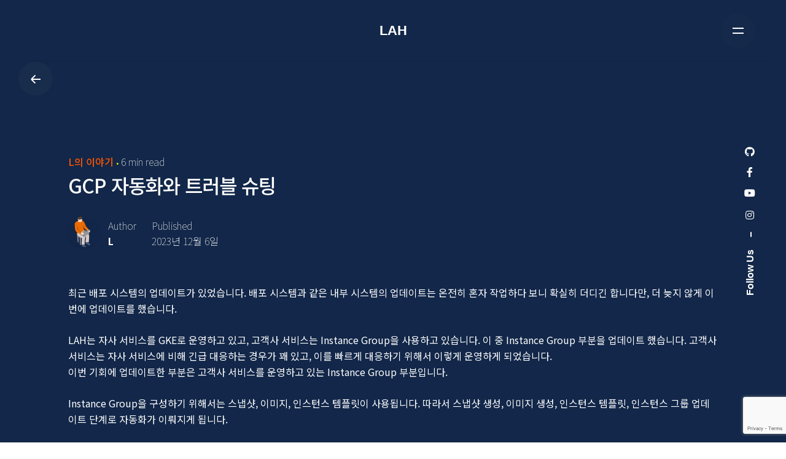

--- FILE ---
content_type: text/html; charset=UTF-8
request_url: https://projects.lahion.com/gcp-%EC%9E%90%EB%8F%99%ED%99%94%EC%99%80-%ED%8A%B8%EB%9F%AC%EB%B8%94-%EC%8A%88%ED%8C%85/
body_size: 75527
content:
<!DOCTYPE html>
<html lang="ko-KR">
<head>
	<meta charset="UTF-8">
	<meta name="viewport" content="width=device-width, initial-scale=1.0, maximum-scale=1, user-scalable=no">

	<title>GCP 자동화와 트러블 슈팅 &#8211; LAH | 엘에이에이치</title>
<meta name="naver-site-verification" content="1ff38ef9f0442b3c31cdbcd8c4a437ade0e36db4" /><meta name='robots' content='max-image-preview:large' />
	<style>img:is([sizes="auto" i], [sizes^="auto," i]) { contain-intrinsic-size: 3000px 1500px }</style>
	<link rel='dns-prefetch' href='//fonts.googleapis.com' />
<link rel="alternate" type="application/rss+xml" title="LAH | 엘에이에이치 &raquo; 피드" href="https://projects.lahion.com/feed/" />
<link rel="alternate" type="application/rss+xml" title="LAH | 엘에이에이치 &raquo; 댓글 피드" href="https://projects.lahion.com/comments/feed/" />
<script type="text/javascript">
/* <![CDATA[ */
window._wpemojiSettings = {"baseUrl":"https:\/\/s.w.org\/images\/core\/emoji\/15.0.3\/72x72\/","ext":".png","svgUrl":"https:\/\/s.w.org\/images\/core\/emoji\/15.0.3\/svg\/","svgExt":".svg","source":{"concatemoji":"https:\/\/projects.lahion.com\/wp-includes\/js\/wp-emoji-release.min.js?ver=6.7.4"}};
/*! This file is auto-generated */
!function(i,n){var o,s,e;function c(e){try{var t={supportTests:e,timestamp:(new Date).valueOf()};sessionStorage.setItem(o,JSON.stringify(t))}catch(e){}}function p(e,t,n){e.clearRect(0,0,e.canvas.width,e.canvas.height),e.fillText(t,0,0);var t=new Uint32Array(e.getImageData(0,0,e.canvas.width,e.canvas.height).data),r=(e.clearRect(0,0,e.canvas.width,e.canvas.height),e.fillText(n,0,0),new Uint32Array(e.getImageData(0,0,e.canvas.width,e.canvas.height).data));return t.every(function(e,t){return e===r[t]})}function u(e,t,n){switch(t){case"flag":return n(e,"\ud83c\udff3\ufe0f\u200d\u26a7\ufe0f","\ud83c\udff3\ufe0f\u200b\u26a7\ufe0f")?!1:!n(e,"\ud83c\uddfa\ud83c\uddf3","\ud83c\uddfa\u200b\ud83c\uddf3")&&!n(e,"\ud83c\udff4\udb40\udc67\udb40\udc62\udb40\udc65\udb40\udc6e\udb40\udc67\udb40\udc7f","\ud83c\udff4\u200b\udb40\udc67\u200b\udb40\udc62\u200b\udb40\udc65\u200b\udb40\udc6e\u200b\udb40\udc67\u200b\udb40\udc7f");case"emoji":return!n(e,"\ud83d\udc26\u200d\u2b1b","\ud83d\udc26\u200b\u2b1b")}return!1}function f(e,t,n){var r="undefined"!=typeof WorkerGlobalScope&&self instanceof WorkerGlobalScope?new OffscreenCanvas(300,150):i.createElement("canvas"),a=r.getContext("2d",{willReadFrequently:!0}),o=(a.textBaseline="top",a.font="600 32px Arial",{});return e.forEach(function(e){o[e]=t(a,e,n)}),o}function t(e){var t=i.createElement("script");t.src=e,t.defer=!0,i.head.appendChild(t)}"undefined"!=typeof Promise&&(o="wpEmojiSettingsSupports",s=["flag","emoji"],n.supports={everything:!0,everythingExceptFlag:!0},e=new Promise(function(e){i.addEventListener("DOMContentLoaded",e,{once:!0})}),new Promise(function(t){var n=function(){try{var e=JSON.parse(sessionStorage.getItem(o));if("object"==typeof e&&"number"==typeof e.timestamp&&(new Date).valueOf()<e.timestamp+604800&&"object"==typeof e.supportTests)return e.supportTests}catch(e){}return null}();if(!n){if("undefined"!=typeof Worker&&"undefined"!=typeof OffscreenCanvas&&"undefined"!=typeof URL&&URL.createObjectURL&&"undefined"!=typeof Blob)try{var e="postMessage("+f.toString()+"("+[JSON.stringify(s),u.toString(),p.toString()].join(",")+"));",r=new Blob([e],{type:"text/javascript"}),a=new Worker(URL.createObjectURL(r),{name:"wpTestEmojiSupports"});return void(a.onmessage=function(e){c(n=e.data),a.terminate(),t(n)})}catch(e){}c(n=f(s,u,p))}t(n)}).then(function(e){for(var t in e)n.supports[t]=e[t],n.supports.everything=n.supports.everything&&n.supports[t],"flag"!==t&&(n.supports.everythingExceptFlag=n.supports.everythingExceptFlag&&n.supports[t]);n.supports.everythingExceptFlag=n.supports.everythingExceptFlag&&!n.supports.flag,n.DOMReady=!1,n.readyCallback=function(){n.DOMReady=!0}}).then(function(){return e}).then(function(){var e;n.supports.everything||(n.readyCallback(),(e=n.source||{}).concatemoji?t(e.concatemoji):e.wpemoji&&e.twemoji&&(t(e.twemoji),t(e.wpemoji)))}))}((window,document),window._wpemojiSettings);
/* ]]> */
</script>
<link rel='stylesheet' id='pt-cv-public-style-css' href='https://projects.lahion.com/wp-content/plugins/content-views-query-and-display-post-page/public/assets/css/cv.css?ver=4.2' type='text/css' media='all' />
<link rel='stylesheet' id='sbi_styles-css' href='https://projects.lahion.com/wp-content/plugins/instagram-feed/css/sbi-styles.min.css?ver=6.6.0' type='text/css' media='all' />
<style id='wp-emoji-styles-inline-css' type='text/css'>

	img.wp-smiley, img.emoji {
		display: inline !important;
		border: none !important;
		box-shadow: none !important;
		height: 1em !important;
		width: 1em !important;
		margin: 0 0.07em !important;
		vertical-align: -0.1em !important;
		background: none !important;
		padding: 0 !important;
	}
</style>
<link rel='stylesheet' id='wp-block-library-css' href='https://projects.lahion.com/wp-includes/css/dist/block-library/style.min.css?ver=6.7.4' type='text/css' media='all' />
<style id='wp-block-library-theme-inline-css' type='text/css'>
.wp-block-audio :where(figcaption){color:#555;font-size:13px;text-align:center}.is-dark-theme .wp-block-audio :where(figcaption){color:#ffffffa6}.wp-block-audio{margin:0 0 1em}.wp-block-code{border:1px solid #ccc;border-radius:4px;font-family:Menlo,Consolas,monaco,monospace;padding:.8em 1em}.wp-block-embed :where(figcaption){color:#555;font-size:13px;text-align:center}.is-dark-theme .wp-block-embed :where(figcaption){color:#ffffffa6}.wp-block-embed{margin:0 0 1em}.blocks-gallery-caption{color:#555;font-size:13px;text-align:center}.is-dark-theme .blocks-gallery-caption{color:#ffffffa6}:root :where(.wp-block-image figcaption){color:#555;font-size:13px;text-align:center}.is-dark-theme :root :where(.wp-block-image figcaption){color:#ffffffa6}.wp-block-image{margin:0 0 1em}.wp-block-pullquote{border-bottom:4px solid;border-top:4px solid;color:currentColor;margin-bottom:1.75em}.wp-block-pullquote cite,.wp-block-pullquote footer,.wp-block-pullquote__citation{color:currentColor;font-size:.8125em;font-style:normal;text-transform:uppercase}.wp-block-quote{border-left:.25em solid;margin:0 0 1.75em;padding-left:1em}.wp-block-quote cite,.wp-block-quote footer{color:currentColor;font-size:.8125em;font-style:normal;position:relative}.wp-block-quote:where(.has-text-align-right){border-left:none;border-right:.25em solid;padding-left:0;padding-right:1em}.wp-block-quote:where(.has-text-align-center){border:none;padding-left:0}.wp-block-quote.is-large,.wp-block-quote.is-style-large,.wp-block-quote:where(.is-style-plain){border:none}.wp-block-search .wp-block-search__label{font-weight:700}.wp-block-search__button{border:1px solid #ccc;padding:.375em .625em}:where(.wp-block-group.has-background){padding:1.25em 2.375em}.wp-block-separator.has-css-opacity{opacity:.4}.wp-block-separator{border:none;border-bottom:2px solid;margin-left:auto;margin-right:auto}.wp-block-separator.has-alpha-channel-opacity{opacity:1}.wp-block-separator:not(.is-style-wide):not(.is-style-dots){width:100px}.wp-block-separator.has-background:not(.is-style-dots){border-bottom:none;height:1px}.wp-block-separator.has-background:not(.is-style-wide):not(.is-style-dots){height:2px}.wp-block-table{margin:0 0 1em}.wp-block-table td,.wp-block-table th{word-break:normal}.wp-block-table :where(figcaption){color:#555;font-size:13px;text-align:center}.is-dark-theme .wp-block-table :where(figcaption){color:#ffffffa6}.wp-block-video :where(figcaption){color:#555;font-size:13px;text-align:center}.is-dark-theme .wp-block-video :where(figcaption){color:#ffffffa6}.wp-block-video{margin:0 0 1em}:root :where(.wp-block-template-part.has-background){margin-bottom:0;margin-top:0;padding:1.25em 2.375em}
</style>
<link rel='stylesheet' id='mpp_gutenberg-css' href='https://projects.lahion.com/wp-content/plugins/metronet-profile-picture/dist/blocks.style.build.css?ver=2.6.3' type='text/css' media='all' />
<style id='classic-theme-styles-inline-css' type='text/css'>
/*! This file is auto-generated */
.wp-block-button__link{color:#fff;background-color:#32373c;border-radius:9999px;box-shadow:none;text-decoration:none;padding:calc(.667em + 2px) calc(1.333em + 2px);font-size:1.125em}.wp-block-file__button{background:#32373c;color:#fff;text-decoration:none}
</style>
<style id='global-styles-inline-css' type='text/css'>
:root{--wp--preset--aspect-ratio--square: 1;--wp--preset--aspect-ratio--4-3: 4/3;--wp--preset--aspect-ratio--3-4: 3/4;--wp--preset--aspect-ratio--3-2: 3/2;--wp--preset--aspect-ratio--2-3: 2/3;--wp--preset--aspect-ratio--16-9: 16/9;--wp--preset--aspect-ratio--9-16: 9/16;--wp--preset--color--black: #000000;--wp--preset--color--cyan-bluish-gray: #abb8c3;--wp--preset--color--white: #ffffff;--wp--preset--color--pale-pink: #f78da7;--wp--preset--color--vivid-red: #cf2e2e;--wp--preset--color--luminous-vivid-orange: #ff6900;--wp--preset--color--luminous-vivid-amber: #fcb900;--wp--preset--color--light-green-cyan: #7bdcb5;--wp--preset--color--vivid-green-cyan: #00d084;--wp--preset--color--pale-cyan-blue: #8ed1fc;--wp--preset--color--vivid-cyan-blue: #0693e3;--wp--preset--color--vivid-purple: #9b51e0;--wp--preset--color--brand-color: #eeff01;--wp--preset--color--beige-dark: #A1824F;--wp--preset--color--dark-strong: #24262B;--wp--preset--color--dark-light: #32353C;--wp--preset--color--grey-strong: #838998;--wp--preset--gradient--vivid-cyan-blue-to-vivid-purple: linear-gradient(135deg,rgba(6,147,227,1) 0%,rgb(155,81,224) 100%);--wp--preset--gradient--light-green-cyan-to-vivid-green-cyan: linear-gradient(135deg,rgb(122,220,180) 0%,rgb(0,208,130) 100%);--wp--preset--gradient--luminous-vivid-amber-to-luminous-vivid-orange: linear-gradient(135deg,rgba(252,185,0,1) 0%,rgba(255,105,0,1) 100%);--wp--preset--gradient--luminous-vivid-orange-to-vivid-red: linear-gradient(135deg,rgba(255,105,0,1) 0%,rgb(207,46,46) 100%);--wp--preset--gradient--very-light-gray-to-cyan-bluish-gray: linear-gradient(135deg,rgb(238,238,238) 0%,rgb(169,184,195) 100%);--wp--preset--gradient--cool-to-warm-spectrum: linear-gradient(135deg,rgb(74,234,220) 0%,rgb(151,120,209) 20%,rgb(207,42,186) 40%,rgb(238,44,130) 60%,rgb(251,105,98) 80%,rgb(254,248,76) 100%);--wp--preset--gradient--blush-light-purple: linear-gradient(135deg,rgb(255,206,236) 0%,rgb(152,150,240) 100%);--wp--preset--gradient--blush-bordeaux: linear-gradient(135deg,rgb(254,205,165) 0%,rgb(254,45,45) 50%,rgb(107,0,62) 100%);--wp--preset--gradient--luminous-dusk: linear-gradient(135deg,rgb(255,203,112) 0%,rgb(199,81,192) 50%,rgb(65,88,208) 100%);--wp--preset--gradient--pale-ocean: linear-gradient(135deg,rgb(255,245,203) 0%,rgb(182,227,212) 50%,rgb(51,167,181) 100%);--wp--preset--gradient--electric-grass: linear-gradient(135deg,rgb(202,248,128) 0%,rgb(113,206,126) 100%);--wp--preset--gradient--midnight: linear-gradient(135deg,rgb(2,3,129) 0%,rgb(40,116,252) 100%);--wp--preset--font-size--small: 14px;--wp--preset--font-size--medium: 20px;--wp--preset--font-size--large: 17px;--wp--preset--font-size--x-large: 42px;--wp--preset--font-size--extra-small: 13px;--wp--preset--font-size--normal: 15px;--wp--preset--font-size--larger: 20px;--wp--preset--spacing--20: 0.44rem;--wp--preset--spacing--30: 0.67rem;--wp--preset--spacing--40: 1rem;--wp--preset--spacing--50: 1.5rem;--wp--preset--spacing--60: 2.25rem;--wp--preset--spacing--70: 3.38rem;--wp--preset--spacing--80: 5.06rem;--wp--preset--shadow--natural: 6px 6px 9px rgba(0, 0, 0, 0.2);--wp--preset--shadow--deep: 12px 12px 50px rgba(0, 0, 0, 0.4);--wp--preset--shadow--sharp: 6px 6px 0px rgba(0, 0, 0, 0.2);--wp--preset--shadow--outlined: 6px 6px 0px -3px rgba(255, 255, 255, 1), 6px 6px rgba(0, 0, 0, 1);--wp--preset--shadow--crisp: 6px 6px 0px rgba(0, 0, 0, 1);}:where(.is-layout-flex){gap: 0.5em;}:where(.is-layout-grid){gap: 0.5em;}body .is-layout-flex{display: flex;}.is-layout-flex{flex-wrap: wrap;align-items: center;}.is-layout-flex > :is(*, div){margin: 0;}body .is-layout-grid{display: grid;}.is-layout-grid > :is(*, div){margin: 0;}:where(.wp-block-columns.is-layout-flex){gap: 2em;}:where(.wp-block-columns.is-layout-grid){gap: 2em;}:where(.wp-block-post-template.is-layout-flex){gap: 1.25em;}:where(.wp-block-post-template.is-layout-grid){gap: 1.25em;}.has-black-color{color: var(--wp--preset--color--black) !important;}.has-cyan-bluish-gray-color{color: var(--wp--preset--color--cyan-bluish-gray) !important;}.has-white-color{color: var(--wp--preset--color--white) !important;}.has-pale-pink-color{color: var(--wp--preset--color--pale-pink) !important;}.has-vivid-red-color{color: var(--wp--preset--color--vivid-red) !important;}.has-luminous-vivid-orange-color{color: var(--wp--preset--color--luminous-vivid-orange) !important;}.has-luminous-vivid-amber-color{color: var(--wp--preset--color--luminous-vivid-amber) !important;}.has-light-green-cyan-color{color: var(--wp--preset--color--light-green-cyan) !important;}.has-vivid-green-cyan-color{color: var(--wp--preset--color--vivid-green-cyan) !important;}.has-pale-cyan-blue-color{color: var(--wp--preset--color--pale-cyan-blue) !important;}.has-vivid-cyan-blue-color{color: var(--wp--preset--color--vivid-cyan-blue) !important;}.has-vivid-purple-color{color: var(--wp--preset--color--vivid-purple) !important;}.has-black-background-color{background-color: var(--wp--preset--color--black) !important;}.has-cyan-bluish-gray-background-color{background-color: var(--wp--preset--color--cyan-bluish-gray) !important;}.has-white-background-color{background-color: var(--wp--preset--color--white) !important;}.has-pale-pink-background-color{background-color: var(--wp--preset--color--pale-pink) !important;}.has-vivid-red-background-color{background-color: var(--wp--preset--color--vivid-red) !important;}.has-luminous-vivid-orange-background-color{background-color: var(--wp--preset--color--luminous-vivid-orange) !important;}.has-luminous-vivid-amber-background-color{background-color: var(--wp--preset--color--luminous-vivid-amber) !important;}.has-light-green-cyan-background-color{background-color: var(--wp--preset--color--light-green-cyan) !important;}.has-vivid-green-cyan-background-color{background-color: var(--wp--preset--color--vivid-green-cyan) !important;}.has-pale-cyan-blue-background-color{background-color: var(--wp--preset--color--pale-cyan-blue) !important;}.has-vivid-cyan-blue-background-color{background-color: var(--wp--preset--color--vivid-cyan-blue) !important;}.has-vivid-purple-background-color{background-color: var(--wp--preset--color--vivid-purple) !important;}.has-black-border-color{border-color: var(--wp--preset--color--black) !important;}.has-cyan-bluish-gray-border-color{border-color: var(--wp--preset--color--cyan-bluish-gray) !important;}.has-white-border-color{border-color: var(--wp--preset--color--white) !important;}.has-pale-pink-border-color{border-color: var(--wp--preset--color--pale-pink) !important;}.has-vivid-red-border-color{border-color: var(--wp--preset--color--vivid-red) !important;}.has-luminous-vivid-orange-border-color{border-color: var(--wp--preset--color--luminous-vivid-orange) !important;}.has-luminous-vivid-amber-border-color{border-color: var(--wp--preset--color--luminous-vivid-amber) !important;}.has-light-green-cyan-border-color{border-color: var(--wp--preset--color--light-green-cyan) !important;}.has-vivid-green-cyan-border-color{border-color: var(--wp--preset--color--vivid-green-cyan) !important;}.has-pale-cyan-blue-border-color{border-color: var(--wp--preset--color--pale-cyan-blue) !important;}.has-vivid-cyan-blue-border-color{border-color: var(--wp--preset--color--vivid-cyan-blue) !important;}.has-vivid-purple-border-color{border-color: var(--wp--preset--color--vivid-purple) !important;}.has-vivid-cyan-blue-to-vivid-purple-gradient-background{background: var(--wp--preset--gradient--vivid-cyan-blue-to-vivid-purple) !important;}.has-light-green-cyan-to-vivid-green-cyan-gradient-background{background: var(--wp--preset--gradient--light-green-cyan-to-vivid-green-cyan) !important;}.has-luminous-vivid-amber-to-luminous-vivid-orange-gradient-background{background: var(--wp--preset--gradient--luminous-vivid-amber-to-luminous-vivid-orange) !important;}.has-luminous-vivid-orange-to-vivid-red-gradient-background{background: var(--wp--preset--gradient--luminous-vivid-orange-to-vivid-red) !important;}.has-very-light-gray-to-cyan-bluish-gray-gradient-background{background: var(--wp--preset--gradient--very-light-gray-to-cyan-bluish-gray) !important;}.has-cool-to-warm-spectrum-gradient-background{background: var(--wp--preset--gradient--cool-to-warm-spectrum) !important;}.has-blush-light-purple-gradient-background{background: var(--wp--preset--gradient--blush-light-purple) !important;}.has-blush-bordeaux-gradient-background{background: var(--wp--preset--gradient--blush-bordeaux) !important;}.has-luminous-dusk-gradient-background{background: var(--wp--preset--gradient--luminous-dusk) !important;}.has-pale-ocean-gradient-background{background: var(--wp--preset--gradient--pale-ocean) !important;}.has-electric-grass-gradient-background{background: var(--wp--preset--gradient--electric-grass) !important;}.has-midnight-gradient-background{background: var(--wp--preset--gradient--midnight) !important;}.has-small-font-size{font-size: var(--wp--preset--font-size--small) !important;}.has-medium-font-size{font-size: var(--wp--preset--font-size--medium) !important;}.has-large-font-size{font-size: var(--wp--preset--font-size--large) !important;}.has-x-large-font-size{font-size: var(--wp--preset--font-size--x-large) !important;}
:where(.wp-block-post-template.is-layout-flex){gap: 1.25em;}:where(.wp-block-post-template.is-layout-grid){gap: 1.25em;}
:where(.wp-block-columns.is-layout-flex){gap: 2em;}:where(.wp-block-columns.is-layout-grid){gap: 2em;}
:root :where(.wp-block-pullquote){font-size: 1.5em;line-height: 1.6;}
</style>
<link rel='stylesheet' id='contact-form-7-css' href='https://projects.lahion.com/wp-content/plugins/contact-form-7/includes/css/styles.css?ver=6.1.3' type='text/css' media='all' />
<link rel='stylesheet' id='foobox-free-min-css' href='https://projects.lahion.com/wp-content/plugins/foobox-image-lightbox/free/css/foobox.free.min.css?ver=2.7.35' type='text/css' media='all' />
<link rel='stylesheet' id='rs-plugin-settings-css' href='https://projects.lahion.com/wp-content/plugins/slider-revolution/public/assets/css/rs6.css?ver=6.2.12' type='text/css' media='all' />
<style id='rs-plugin-settings-inline-css' type='text/css'>
#rs-demo-id {}
</style>
<link rel='stylesheet' id='uaf_client_css-css' href='https://projects.lahion.com/wp-content/uploads/useanyfont/uaf.css?ver=1764308911' type='text/css' media='all' />
<link rel='stylesheet' id='parent-style-css' href='https://projects.lahion.com/wp-content/themes/ohio/style.css?ver=6.7.4' type='text/css' media='all' />
<link rel='stylesheet' id='ohio-style-css' href='https://projects.lahion.com/wp-content/themes/ohio-child/style.css?ver=1.0.1' type='text/css' media='all' />
<style id='ohio-style-inline-css' type='text/css'>
#masthead.site-header:not(.header-fixed){background-color:#122749;}.header-fixed .menu > li > a,.header-fixed .menu-optional .cart-total a,.header-fixed .menu-optional > li > a,.clb-hamburger .hamburger{color:#ffffff;}#masthead.site-header.header-fixed{background-color:#15284b;}.clb-popup.clb-hamburger-nav{background-color:#15284b;}.site-header{border:none;}.site-header.header-fixed{border-bottom-style:solid;}#masthead.site-header .site-title a,.fullscreen-nav .site-title,.fullscreen-nav .site-title a{font-size:500px;font-style:inherit;color:#EEFF01;}.btn-optional{background-color:#ff5500;border-color:#ff5500;color:#ffffff;}.clb-back-link,.clb-back-link .arrow-icon{color:#ffffff;}.clb-page-headline::after{background-color:transparent;}.clb-page-headline .clb-title{font-family:'Noto Sans KR', sans-serif;font-size:calc(14px + 26 * ( (100vw - 576px) / 1024));line-height:1.0;font-weight:500;}.clb-page-headline .clb-post-meta,.clb-page-headline .post-meta{font-family:'Noto Sans KR', sans-serif;font-weight:200;}.breadcrumbs .breadcrumbs-slug a,.breadcrumbs .breadcrumbs-slug span,.breadcrumbs .breadcrumbs-slug i{color:#ffffff;}body .site-content,.woo_c-product.single-product .woo_c-product-details,.clb-page-headline:before{background-color:#122749;}h3.widget-title{color:#ffffff;}.widget,.widget a,.widget input,.widget select,.widget_recent_entries ul a,.widget_recent_comments ul span,.widget_recent_comments ul a{color:rgba(255,255,255,0.21);}.clb-scroll-top,.clb-scroll-top:hover{color:#ffffff;}.clb-hamburger-nav .menu .nav-item a span,.clb-hamburger-nav .menu .nav-item a:before,.clb-hamburger-nav .menu .nav-item a .has-submenu-icon,.clb-hamburger-nav .copyright a,.clb-hamburger-nav .copyright{color:#ffffff;}.clb-subscribe-img{background-image:url('https://projects.lahion.com/wp-content/uploads/2019/11/oh__img9-768x960.jpg');background-size:cover;background-position:center center;background-repeat:no-repeat;}.site-footer{background-color:rgba(84,84,84,0.16);color:#8e8e8e;}.site-footer .widget,.site-footer .widgets a,.site-footer .btn-flat{color:#8e8e8e;}.site-footer .widgets .widget-title{color:#434244;}.site-footer .site-info{background-color:#15284b;color:#757575;}body,body.dark-scheme{font-family:'Noto Sans KR', sans-serif;color:#ffffff;}{}h1,h2,h3,h4,h5,h6,.box-count,.font-titles,.fullscreen-nav .menu-link,.clb-hamburger-nav .menu .nav-item a,.site-header.mobile-header .main-nav .nav-item,.btn, .button, a.button, input[type="submit"], a.btn-link,.widget_shopping_cart_content .mini-cart-description .mini-cart-item-title > a,.woo-c_product_name > a:not(.woo-c_product_category),.socialbar.inline a,.vc_row .vc-bg-side-text,.counter-box-count{color:#ffffff;}.countdown-box .box-time .box-count,.chart-box-pie-content{color:#ffffff;}.countdown-box .box-time .box-count,.chart-box-pie-content{color:#ffffff;}.countdown-box .box-time .box-count,.chart-box-pie-content{}.portfolio-item h4,.portfolio-item h4.title,.portfolio-item h4 a,.portfolio-item-2 h4,.portfolio-item-2 h4.title,.portfolio-item-2 h4 a{color:#ffffff;font-size:inherit;line-height:inherit;}.blog-item h3.title{color:#ffffff;line-height:initial;}.blog-item h3.title a{font-size:initial;}.portfolio-item-2 h4{}p.subtitle,.subtitle-font,.heading .subtitle,a.category{color:#ff5500;}span.category > a,div.category > a{color:#ff5500;}.portfolio-item .subtitle-font,.woocommerce ul.products li.product .subtitle-font.category,.woocommerce ul.products li.product .subtitle-font.category > a{color:#ff5500;font-size:inherit;line-height:inherit;}.contact-form.classic input::-webkit-input-placeholder,.contact-form.classic textarea::-webkit-input-placeholder,input.classic::-webkit-input-placeholder,input.classic::-moz-placeholder{color:#ff5500;}.contact-form.classic input::-moz-placeholder,.contact-form.classic textarea::-moz-placeholder{color:#ff5500;}input.classic:-ms-input-placeholder,.contact-form.classic input:-ms-input-placeholder,.contact-form.classic textarea:-ms-input-placeholder{color:#ff5500;}#main .post .entry-content h1.page-title,#main .post .entry-content h2.page-title,#main .post .entry-content h3.page-title,#main .post .entry-content h4.page-title,#main .post .entry-content h5.page-title{font-family:'Noto Sans KR', sans-serif;font-size:calc(14px + 26 * ( (100vw - 576px) / 1024));line-height:1.0;font-weight:500;}.clb-popup .clb-subscribe-content-headline,.clb-popup .clb-subscribe .btn{color:#17161a;}.clb-popup .clb-subscribe .subscribe-content-subheader{color:#232226;}.blog-grid-content .blog-grid-headline a{color:#ffffff;}.blog-grid .post-details a.category{color:#ffffff;}.blog-grid .author{color:#ffffff;}.blog-grid .date{color:#ffffff;}.clb-social{color:#ffffff;}.brand-color,.brand-color-i,.brand-color-hover-i:hover,.brand-color-hover:hover,.has-brand-color-color,.is-style-outline .has-brand-color-color,a:hover,.blog-grid:hover h3 a,.portfolio-item.grid-2:hover h4.title,.fullscreen-nav li a:hover,.socialbar.inline a:hover,.gallery .expand .ion:hover,.close .ion:hover,.accordionItem_title:hover,.tab .tabNav_link:hover,.widget .socialbar a:hover,.social-bar .socialbar a:hover,.share-bar .links a:hover,.widget_shopping_cart_content .buttons a.button:first-child:hover,span.page-numbers.current,a.page-numbers:hover,.main-nav .nav-item.active-main-item > .menu-link,.comment-content a,.page-headline .subtitle b:before,nav.pagination li .page-numbers.active,#mega-menu-wrap > ul .sub-menu > li > a:hover,#mega-menu-wrap > ul .sub-sub-menu > li > a:hover,#mega-menu-wrap > ul > .current-menu-ancestor > a,#mega-menu-wrap > ul .sub-menu:not(.sub-menu-wide) .current-menu-ancestor > a,#mega-menu-wrap > ul .current-menu-item > a,#fullscreen-mega-menu-wrap > ul .current-menu-ancestor > a,#fullscreen-mega-menu-wrap > ul .current-menu-item > a,.woocommerce .woo-my-nav li.is-active a,.portfolio-sorting li a.active,.widget_nav_menu .current-menu-item > a,.widget_pages .current-menu-item > a,.portfolio-item-fullscreen .portfolio-details-date:before,.btn.btn-link:hover,.blog-grid-content .category-holder:after,.clb-page-headline .post-meta-estimate:before,.comments-area .comment-date-and-time:after,.post .entry-content a:not(.wp-block-button__link),.project-page-content .date:before,.pagination li .btn.active,.pagination li .btn.current,.pagination li .page-numbers.active,.pagination li .page-numbers.current,.category-holder:after,.clb-hamburger-nav .menu .nav-item:hover > a.menu-link .ion,.clb-hamburger-nav .menu .nav-item .visible > a.menu-link .ion,.clb-hamburger-nav .menu .nav-item.active > a.menu-link .ion,.clb-hamburger-nav .menu .sub-nav-item:hover > a.menu-link .ion,.clb-hamburger-nav .menu .sub-nav-item .visible > a.menu-link .ion,.clb-hamburger-nav .menu .sub-nav-item.active > a.menu-link .ion,.widgets a,.widgets a *:not(.fab),.pricing:hover .pricing_price_title,.btn-link:focus, a.btn-link:focus,.btn-link:active, a.btn-link:active,.pricing_list_item .ion{color:#eeff01;}.brand-border-color,.brand-border-color-hover,.has-brand-color-background-color,.is-style-outline .has-brand-color-color,.wp-block-button__link:hover,.custom-cursor .circle-cursor--outer,.btn-brand, .btn:not(.btn-link):hover,.btn-brand:active, .btn:not(.btn-link):active,.btn-brand:focus, .btn:not(.btn-link):focus,a.button:hover,button.button:hover{border-color:#eeff01;}.brand-bg-color,.brand-bg-color-after,.brand-bg-color-before,.brand-bg-color-hover,.brand-bg-color-i,.brand-bg-color-hover-i,.btn-brand:not(.btn-outline),.has-brand-color-background-color,a.brand-bg-color,.wp-block-button__link:hover,.widget_price_filter .ui-slider-range,.widget_price_filter .ui-slider-handle:after,.main-nav .nav-item:before,.main-nav .nav-item.current-menu-item:before,.widget_calendar caption,.tag:hover,.page-headline .tags .tag,.radio input:checked + .input:after,.menu-list-details .tag,.custom-cursor .circle-cursor--inner,.custom-cursor .circle-cursor--inner.cursor-link-hover,.btn-round:before,.btn:not(.btn-link):hover,.btn:not(.btn-link):active,.btn:not(.btn-link):focus,button.button:not(.btn-link):hover,a.button:not(.btn-link):hover,.btn.btn-flat:hover,.btn.btn-flat:focus,.btn.btn-outline:hover,nav.pagination li .btn.active:hover,.tag:not(body):hover,.tag-cloud-link:hover,.pricing_price_time:hover{background-color:#eeff01;}.single-post .widget_ohio_widget_about_author .content {color: #bbb;}.page-container.top-offset {padding-top: 0;}@media screen and (max-width: 1440px) and (min-width: 1025px){.page-container.top-offset {padding-top: 0;}}@media screen and (max-width: 1024px) {.page-container.top-offset {padding-top: 20px;}} @media screen and (min-width:1025px){} @media screen and (min-width:769px) and (max-width:1024px){} @media screen and (max-width:768px){.site-header:not(.header-fixed) .menu > li > a,.site-header:not(.header-fixed) .menu-optional .cart-total a,.site-header:not(.header-fixed) .menu-optional .cart .ion,.site-header:not(.header-fixed) .menu-optional > li > a,.site-header:not(.header-fixed) .select-styled,.site-header:not(.header-fixed) .clb-hamburger .clb-hamburger-holder ._shape{color:#ffffff;}.site-header .menu > li > a.menu-link,.main-nav .nav-item a,.main-nav .copyright,.main-nav .copyright a,.mbl-overlay .close-bar .ion{color:#ffffff;}.site-header.mobile-header .main-nav .mbl-overlay-container{background-color:#122749;}}
</style>
<link rel='stylesheet' id='ohio-global-fonts-css' href='//fonts.googleapis.com/css?family=Noto+Sans+KR%3A100%2C300%2C400%2C500%2C700%2C900%7CNoto+Sans+KR%3A900%2C700%2C500%2C400%2C300%2C100%26subset%3Dkorean%2Ckorean%2Ckorean%2Ckorean%2Ckorean%26display%3Dswap&#038;ver=6.7.4' type='text/css' media='all' />
<link rel='stylesheet' id='enlighterjs-css' href='https://projects.lahion.com/wp-content/plugins/enlighter/cache/enlighterjs.min.css?ver=eXwwg1rDb/sOgjA' type='text/css' media='all' />
<script type="text/javascript" src="https://projects.lahion.com/wp-includes/js/jquery/jquery.min.js?ver=3.7.1" id="jquery-core-js"></script>
<script type="text/javascript" src="https://projects.lahion.com/wp-includes/js/jquery/jquery-migrate.min.js?ver=3.4.1" id="jquery-migrate-js"></script>
<script type="text/javascript" src="https://projects.lahion.com/wp-content/plugins/slider-revolution/public/assets/js/rbtools.min.js?ver=6.0.7" id="tp-tools-js"></script>
<script type="text/javascript" src="https://projects.lahion.com/wp-content/plugins/slider-revolution/public/assets/js/rs6.min.js?ver=6.2.12" id="revmin-js"></script>
<script type="text/javascript" id="foobox-free-min-js-before">
/* <![CDATA[ */
/* Run FooBox FREE (v2.7.35) */
var FOOBOX = window.FOOBOX = {
	ready: true,
	disableOthers: false,
	o: {wordpress: { enabled: true }, countMessage:'image %index of %total', captions: { dataTitle: ["captionTitle","title"], dataDesc: ["captionDesc","description"] }, rel: '', excludes:'.fbx-link,.nofoobox,.nolightbox,a[href*="pinterest.com/pin/create/button/"]', affiliate : { enabled: false }},
	selectors: [
		".gallery", ".wp-block-gallery", ".wp-caption", ".wp-block-image", "a:has(img[class*=wp-image-])", ".foobox"
	],
	pre: function( $ ){
		// Custom JavaScript (Pre)
		
	},
	post: function( $ ){
		// Custom JavaScript (Post)
		
		// Custom Captions Code
		
	},
	custom: function( $ ){
		// Custom Extra JS
		
	}
};
/* ]]> */
</script>
<script type="text/javascript" src="https://projects.lahion.com/wp-content/plugins/foobox-image-lightbox/free/js/foobox.free.min.js?ver=2.7.35" id="foobox-free-min-js"></script>
<link rel="EditURI" type="application/rsd+xml" title="RSD" href="https://projects.lahion.com/xmlrpc.php?rsd" />
<meta name="generator" content="WordPress 6.7.4" />
<meta name="generator" content="Seriously Simple Podcasting 3.14.0" />
<link rel="canonical" href="https://projects.lahion.com/gcp-%ec%9e%90%eb%8f%99%ed%99%94%ec%99%80-%ed%8a%b8%eb%9f%ac%eb%b8%94-%ec%8a%88%ed%8c%85/" />
<link rel='shortlink' href='https://projects.lahion.com/?p=25198' />
<link rel="alternate" title="oEmbed (JSON)" type="application/json+oembed" href="https://projects.lahion.com/wp-json/oembed/1.0/embed?url=https%3A%2F%2Fprojects.lahion.com%2Fgcp-%25ec%259e%2590%25eb%258f%2599%25ed%2599%2594%25ec%2599%2580-%25ed%258a%25b8%25eb%259f%25ac%25eb%25b8%2594-%25ec%258a%2588%25ed%258c%2585%2F" />
<link rel="alternate" title="oEmbed (XML)" type="text/xml+oembed" href="https://projects.lahion.com/wp-json/oembed/1.0/embed?url=https%3A%2F%2Fprojects.lahion.com%2Fgcp-%25ec%259e%2590%25eb%258f%2599%25ed%2599%2594%25ec%2599%2580-%25ed%258a%25b8%25eb%259f%25ac%25eb%25b8%2594-%25ec%258a%2588%25ed%258c%2585%2F&#038;format=xml" />

<link rel="alternate" type="application/rss+xml" title="Podcast RSS feed" href="https://projects.lahion.com/feed/podcast" />

<style type="text/css">.recentcomments a{display:inline !important;padding:0 !important;margin:0 !important;}</style><meta name="generator" content="Powered by WPBakery Page Builder - drag and drop page builder for WordPress."/>
<meta name="generator" content="Powered by Slider Revolution 6.2.12 - responsive, Mobile-Friendly Slider Plugin for WordPress with comfortable drag and drop interface." />
<link rel="icon" href="https://projects.lahion.com/wp-content/uploads/2022/07/cropped-LAH33_fabicon-32x32.png" sizes="32x32" />
<link rel="icon" href="https://projects.lahion.com/wp-content/uploads/2022/07/cropped-LAH33_fabicon-192x192.png" sizes="192x192" />
<link rel="apple-touch-icon" href="https://projects.lahion.com/wp-content/uploads/2022/07/cropped-LAH33_fabicon-180x180.png" />
<meta name="msapplication-TileImage" content="https://projects.lahion.com/wp-content/uploads/2022/07/cropped-LAH33_fabicon-270x270.png" />
<script type="text/javascript">function setREVStartSize(e){
			//window.requestAnimationFrame(function() {				 
				window.RSIW = window.RSIW===undefined ? window.innerWidth : window.RSIW;	
				window.RSIH = window.RSIH===undefined ? window.innerHeight : window.RSIH;	
				try {								
					var pw = document.getElementById(e.c).parentNode.offsetWidth,
						newh;
					pw = pw===0 || isNaN(pw) ? window.RSIW : pw;
					e.tabw = e.tabw===undefined ? 0 : parseInt(e.tabw);
					e.thumbw = e.thumbw===undefined ? 0 : parseInt(e.thumbw);
					e.tabh = e.tabh===undefined ? 0 : parseInt(e.tabh);
					e.thumbh = e.thumbh===undefined ? 0 : parseInt(e.thumbh);
					e.tabhide = e.tabhide===undefined ? 0 : parseInt(e.tabhide);
					e.thumbhide = e.thumbhide===undefined ? 0 : parseInt(e.thumbhide);
					e.mh = e.mh===undefined || e.mh=="" || e.mh==="auto" ? 0 : parseInt(e.mh,0);		
					if(e.layout==="fullscreen" || e.l==="fullscreen") 						
						newh = Math.max(e.mh,window.RSIH);					
					else{					
						e.gw = Array.isArray(e.gw) ? e.gw : [e.gw];
						for (var i in e.rl) if (e.gw[i]===undefined || e.gw[i]===0) e.gw[i] = e.gw[i-1];					
						e.gh = e.el===undefined || e.el==="" || (Array.isArray(e.el) && e.el.length==0)? e.gh : e.el;
						e.gh = Array.isArray(e.gh) ? e.gh : [e.gh];
						for (var i in e.rl) if (e.gh[i]===undefined || e.gh[i]===0) e.gh[i] = e.gh[i-1];
											
						var nl = new Array(e.rl.length),
							ix = 0,						
							sl;					
						e.tabw = e.tabhide>=pw ? 0 : e.tabw;
						e.thumbw = e.thumbhide>=pw ? 0 : e.thumbw;
						e.tabh = e.tabhide>=pw ? 0 : e.tabh;
						e.thumbh = e.thumbhide>=pw ? 0 : e.thumbh;					
						for (var i in e.rl) nl[i] = e.rl[i]<window.RSIW ? 0 : e.rl[i];
						sl = nl[0];									
						for (var i in nl) if (sl>nl[i] && nl[i]>0) { sl = nl[i]; ix=i;}															
						var m = pw>(e.gw[ix]+e.tabw+e.thumbw) ? 1 : (pw-(e.tabw+e.thumbw)) / (e.gw[ix]);					
						newh =  (e.gh[ix] * m) + (e.tabh + e.thumbh);
					}				
					if(window.rs_init_css===undefined) window.rs_init_css = document.head.appendChild(document.createElement("style"));					
					document.getElementById(e.c).height = newh+"px";
					window.rs_init_css.innerHTML += "#"+e.c+"_wrapper { height: "+newh+"px }";				
				} catch(e){
					console.log("Failure at Presize of Slider:" + e)
				}					   
			//});
		  };</script>
<noscript><style> .wpb_animate_when_almost_visible { opacity: 1; }</style></noscript><style type="text/css"></style><!-- Global site tag (gtag.js) - Google Analytics -->
<script async src="https://www.googletagmanager.com/gtag/js?id=UA-169478487-1"></script>
<script>
  window.dataLayer = window.dataLayer || [];
  function gtag(){dataLayer.push(arguments);}
  gtag('js', new Date());

  gtag('config', 'UA-169478487-1');
</script>

</head>
<body class="post-template-default single single-post postid-25198 single-format-standard wp-embed-responsive group-blog ohio-theme-1-0-0 with-header-2 with-spacer wpb-js-composer js-comp-ver-6.2.0 vc_responsive">
	
<div class="page-preloader hide" id="page-preloader">
		<svg class="spinner" viewBox="0 0 50 50">
  							<circle class="path" cx="25" cy="25" r="20" fill="none" stroke-width="4"></circle>
						</svg></div>	<a class="clb-scroll-top vc_hidden-xs" id="clb-scroll-top">
	<div class="clb-scroll-top-bar">
		<div class="scroll-track"></div>
	</div>
	<div class="clb-scroll-top-holder font-titles">
		Scroll to top	</div>
</a>	
    <div class="clb-social">
        <ul class="clb-social-holder font-titles icons"> 
            <li class="clb-social-holder-follow">Follow Us</li>
            <li class="clb-social-holder-dash">&ndash;</li>
                                                    <li><a target="_blank" href=" https://www.instagram.com/lah_company/" class="instagram"><i class='fab fa-instagram'></i> </span></a></li>
                                                                            <li><a target="_blank" href=" https://www.youtube.com/channel/UCfkqqGXTyJPTYZv3czMxbGQ" class="youtube"><i class='fab fa-youtube'></i> </span></a></li>
                                                                            <li><a target="_blank" href=" https://www.facebook.com/LAH-112777260450980/?ref=page_internal" class="facebook"><i class='fab fa-facebook-f'></i> </span></a></li>
                                                                            <li><a target="_blank" href=" https://lahion.github.io/" class="github"><i class='fab fa-github'></i> </span></a></li>
                                            </ul>
    </div>
	     


	<div class="circle-cursor circle-cursor--outer"></div>
	<div class="circle-cursor circle-cursor--inner"></div>
	<div id="page" class="site">
		<a class="skip-link screen-reader-text" href="#main">Skip to content</a>
		
		

		
<header id="masthead" class="site-header dark-text header-2 without-mobile-search"
     data-header-fixed="true"     data-mobile-header-fixed="true"     data-fixed-initial-offset="80">
        
    <div class="header-wrap">
        <div class="top-part page-container">
            <ul class="menu-optional menu-optional-left">
                <li>
                                                        </li>
                <li>
                    
                </li>
            </ul>

            <!-- Logo -->
            
<div class="site-branding text-logo">
	<a class="site-title font-titles" href="https://projects.lahion.com/" rel="home">
		<div class="logo">
							LAH					</div>
		<div class="fixed-logo">
							LAH					</div>
						<div class="for-onepage">
			<span class="dark hidden">
									LAH							</span>
			<span class="light hidden">
									<img src="https://projects.lahion.com/wp-content/uploads/2020/07/LAH_logo흰색-03-1.png"  alt="LAH">
							</span>
		</div>
	</a>
</div>            <ul class="menu-optional menu-optional-right">
                <li class="btn-optional-holder">
                                    </li>
                
                									<div class="desktop-hamburger">
						
<!-- Fullscreen -->
<div class="clb-hamburger btn-round btn-round-light dark-mode-reset" tabindex="1">
	<i class="ion">
		<a href="#" class="clb-hamburger-holder" aria-controls="site-navigation" aria-expanded="false">
			<span class="_shape"></span>
			<span class="_shape"></span>
		</a>	
	</i>
</div>					</div>
													<div class="mobile-hamburger">
						
<!-- Fullscreen -->
<div class="clb-hamburger btn-round btn-round-light dark-mode-reset" tabindex="1">
	<i class="ion">
		<a href="#" class="clb-hamburger-holder" aria-controls="site-navigation" aria-expanded="false">
			<span class="_shape"></span>
			<span class="_shape"></span>
		</a>	
	</i>
</div>					</div>
				            </ul>
        </div>
        <div class="middle-part"></div>
    </div>
</header>

<div class="clb-popup clb-hamburger-nav type3">
    <div class="close-bar text-right">
        <div class="btn-round clb-close" tabindex="0">
            <i class="ion ion-md-close"></i>
        </div>
    </div>
    <div class="page-container">
        <div class="clb-hamburger-nav-holder">
            <ul id="secondary-menu" class="menu"><li id="nav-menu-item-21239-692a1632b7068" class="mega-menu-item nav-item menu-item-depth-0 "><a href="https://projects.lahion.com/" class="menu-link main-menu-link item-title"><span>Home</span></a></li>
<li id="nav-menu-item-21251-692a1632b70d1" class="mega-menu-item nav-item menu-item-depth-0 "><a href="https://projects.lahion.com/about-us/" class="menu-link main-menu-link item-title"><span>About us</span></a></li>
<li id="nav-menu-item-21262-692a1632b7112" class="mega-menu-item nav-item menu-item-depth-0 "><a href="https://projects.lahion.com/our-service/" class="menu-link main-menu-link item-title"><span>Our Service</span></a></li>
<li id="nav-menu-item-21481-692a1632b7154" class="mega-menu-item nav-item menu-item-depth-0 "><a href="https://projects.lahion.com/our-projects/" class="menu-link main-menu-link item-title"><span>Our projects</span></a></li>
<li id="nav-menu-item-21790-692a1632b718c" class="mega-menu-item nav-item menu-item-depth-0 "><a href="https://projects.lahion.com/blog/" class="menu-link main-menu-link item-title"><span>LAHibrary</span></a></li>
<li id="nav-menu-item-21267-692a1632b71c4" class="mega-menu-item nav-item menu-item-depth-0 "><a href="https://projects.lahion.com/contact-us/" class="menu-link main-menu-link item-title"><span>Contact Us</span></a></li>
</ul>        </div>
        <div class="clb-hamburger-nav-details">
            <div class="hamburger-nav-info">

                
                                                                    <div class="hamburger-nav-info-item">
                                <b style="color: #EEFF01">LAH</b>                            </div>
                                        
                                    <div class="hamburger-nav-info-item">
                        <div class="socialbar small outline inverse">
                            <a href="https://www.instagram.com/lah_company/" class="instagram"><i class="fab fa-instagram"></i></a><a href="https://www.youtube.com/channel/UCfkqqGXTyJPTYZv3czMxbGQ" class="youtube"><i class="fab fa-youtube"></i></a><a href="https://www.facebook.com/LAH-112777260450980/?ref=page_internal" class="facebook"><i class="fab fa-facebook-f"></i></a><a href="https://lahion.github.io/" class="github"><i class="fab fa-github-alt"></i></a>                        </div>
                    </div>
                            </div>
        </div>
    </div>
</div>
		
		
		<div id="content" class="site-content" data-mobile-menu-resolution="1000">
						<div class="header-cap"></div>
			

<div class="clb-page-headline text-left subheader_excluded">

			<div class="bg-image"></div>
		<div class="clb-page-headline-holder">
		<div class="page-container">
							<div class="clb-back-link vc_hidden-xs">
					<a href="" class="btn-round btn-round-light">
						<i class="ion-right ion"><svg class="arrow-icon arrow-icon-back" width="16" height="16" viewBox="0 0 16 16" fill="none" xmlns="http://www.w3.org/2000/svg"><path d="M0 8H15M15 8L8.5 1.5M15 8L8.5 14.5" stroke-width="2" stroke-linejoin="round"/></svg></i>
					</a>
					<span class="clb-back-link-caption">
						Back					</span>
				</div>
						<div class="vc_row">
				<div class="vc_col-lg-12 animated-holder">
					<div class="post-meta">
						<div class="category-holder"><a class="category"  href="https://projects.lahion.com/category/l%ec%9d%98-%ec%9d%b4%ec%95%bc%ea%b8%b0/" rel="category tag"> L의 이야기</a></div>
													<span class="post-meta-estimate">
								6 min read							</span>
																	</div>
					<h1 class="clb-title">GCP 자동화와 트러블 슈팅</h1>
											<div class="clb-post-meta">
            <ul class="clb-post-holder">

                <li class="clb-post-meta-item">
                    <img width="50" height="50" src="https://projects.lahion.com/wp-content/uploads/2020/06/illust-01-e1601442476837-96x96.png" class="avatar avatar-50 photo author-avatar" alt="L" />                </li>

                <li class="clb-post-meta-item">
                    <div class="prefix">Author</div>
                    <span class="author">L</span>
                </li>

                <li class="clb-post-meta-item">
                    <div class="prefix">Published</div>
                    2023년 12월 6일
                </li>
				
            </ul>

            </div>
									</div>
			</div>
		</div>
	</div>
</div>

<div class="page-container post-page-container  top-offset" id='scroll-content'>
	
	
	<div class="page-content">
		<div id="primary" class="content-area">
			<main id="main" class="site-main page-offset-bottom">
				<div class="vc_row">
					<div class="vc_col-lg-12"> <!-- <div class="vc_col-lg-8 vc_col-lg-push-2"> -->
					<article id="post-25198" class="post-25198 post type-post status-publish format-standard has-post-thumbnail hentry category-l-">
		<div class="entry-content">
		
<p>최근 배포 시스템의 업데이트가 있었습니다. 배포 시스템과 같은 내부 시스템의 업데이트는 온전히 혼자 작업하다 보니 확실히 더디긴 합니다만, 더 늦지 않게 이번에 업데이트를 했습니다.</p>



<p>LAH는 자사 서비스를 GKE로 운영하고 있고, 고객사 서비스는 Instance Group을 사용하고 있습니다. 이 중 Instance Group 부분을 업데이트 했습니다. 고객사 서비스는 자사 서비스에 비해 긴급 대응하는 경우가 꽤 있고, 이를 빠르게 대응하기 위해서 이렇게 운영하게 되었습니다.<br>이번 기회에 업데이트한 부분은 고객사 서비스를 운영하고 있는 Instance Group 부분입니다.</p>



<p>Instance Group을 구성하기 위해서는 스냅샷, 이미지, 인스턴스 템플릿이 사용됩니다. 따라서 스냅샷 생성, 이미지 생성, 인스턴스 템플릿, 인스턴스 그룹 업데이트 단계로 자동화가 이뤄지게 됩니다.</p>



<p>GCP를 사용해 본 분들이라면 아마 잘 알겠지만, 거의 모든 GCP 기능에는 CLI 명령어를 볼 수 있는 버튼이 있습니다.</p>



<figure class="wp-block-image size-large"><img fetchpriority="high" decoding="async" width="1024" height="422" src="https://projects.lahion.com/wp-content/uploads/2023/12/image-1024x422.png" alt="" class="wp-image-25216" srcset="https://projects.lahion.com/wp-content/uploads/2023/12/image-1024x422.png 1024w, https://projects.lahion.com/wp-content/uploads/2023/12/image-320x132.png 320w, https://projects.lahion.com/wp-content/uploads/2023/12/image-768x316.png 768w, https://projects.lahion.com/wp-content/uploads/2023/12/image-1536x632.png 1536w, https://projects.lahion.com/wp-content/uploads/2023/12/image-2048x843.png 2048w, https://projects.lahion.com/wp-content/uploads/2023/12/image-1920x790.png 1920w" sizes="(max-width: 1024px) 100vw, 1024px" /></figure>



<p>스냅샷을 생성하는 곳을 보면 &#8220;상응하는 코드&#8221; 라는 버튼이 있고, 이 버튼을 누르면 gcloud 명령어를 통해 설정할 수 있는 명령어를 생성해 줍니다.<br> </p>



<pre class="EnlighterJSRAW" data-enlighter-language="bash" data-enlighter-theme="" data-enlighter-highlight="" data-enlighter-linenumbers="" data-enlighter-lineoffset="" data-enlighter-title="" data-enlighter-group="">gcloud compute snapshots create snapshot-1
  --project={projectname}
  --source-disk={diskname}
  --source-disk-zone=asia-northeast3-a
  --storage-location=asia</pre>



<p>프로젝트 명과 디스크 명은 수정했지만, 이렇게 바로 실행이 가능하도록 CLI 를 제공하고 있습니다.</p>



<p>LAH에서는 GCP 에서 실행되는 많은 자동화를 위해 게이트웨이용 인스턴스를 운영하고 있습니다. 해당 서버는 GCP 내부에 있기 때문에 GCP 방화벽을 활용하여 보호받을 수 있고, 해당 서버에 명령어를 전달할 때는 whitelist로 발신 서버를 관리하기 때문에 안전하고 쉽게 명령어를 처리할 수 있습니다.</p>



<p>스냅샷, 이미지, 인스턴스 템플릿을 생성하고 배포하는 과정은 전부 동일합니다. GUI에서 먼저 구성하고, 생성되는 코드를 참고하여 배포 시스템에 개발하면 되는 것이죠.<br>다만 인스턴스 템플릿을 생성할 때는 조심해야 할 것이 있습니다.</p>



<p>인스턴스 템플릿의 경우 &#8220;상응하는 코드&#8221; 라는 버튼이 아니라 &#8220;동등한 명령줄&#8221;이라는 버튼이 있는데, 이 버튼에서 GCP가 제안하는 코드를 살펴보면 다음과 같습니다.</p>



<pre class="EnlighterJSRAW" data-enlighter-language="bash" data-enlighter-theme="" data-enlighter-highlight="" data-enlighter-linenumbers="" data-enlighter-lineoffset="" data-enlighter-title="" data-enlighter-group="">gcloud compute instance-templates create instance-template-1
  --project={projectname}
  --machine-type=e2-medium
  --network-interface=network=default,network-tier=PREMIUM
  --maintenance-policy=MIGRATE
  --provisioning-model=STANDARD
  --service-account={serviceaccount}
  --scopes=생략
  --create-disk=auto-delete=yes,boot=yes,device-name=instance-template-1,image={이미지경로},mode=rw,size=10,type=pd-balanced
  --no-shielded-secure-boot
  --shielded-vtpm
  --shielded-integrity-monitoring
  --reservation-affinity=any</pre>



<p>굉장히 복잡해 보이지만, 대부분 자동으로 생성해 주거나, 앞서 생성한 이미지명 등 확인이 쉬운 것들로 구성되어 있습니다. 이렇게 자동 생성된 명령어를 사용하여 그대로 사용하게 되면 바로 문제가 발생합니다.</p>



<p>인스턴스 템플릿은 말 그대로 &#8220;템플릿&#8221;인데, 인스턴스 그룹이 특정 조건에 따라 인스턴스를 확장, 축소해야 할 때 참고할 템플릿입니다. 따라서 사용할 이미지 외에도 많은 설정값이 필요한데 그 중 하나가 네트워크입니다.<br>GUI로 인스턴스를 생성할 때는 기본적으로 임시 외부 IP 주소가 할당되고 특별한 조치 없이도 해당 IP로 접속이 가능합니다. 그리고 추후 해당 IP를 고정 IP로 등록할 수 있죠.</p>



<p>물론 인스턴스 그룹을 사용하는 경우에는 가장 앞단에 LB(Load Balancer)를 두고 구성하기 때문에 고정 IP를 할당할 일은 없지만, 기본 IP는 할당이 되어야 합니다.<br>그런데 이 스크립트로 인스턴스 템플릿을 생성하면 네트워크 인터페이스는 구성되지만 임시 IP 구성이 되지 않습니다.</p>



<p>공식 문서를 보면</p>



<figure class="wp-block-image size-full"><img loading="lazy" decoding="async" width="769" height="122" src="https://projects.lahion.com/wp-content/uploads/2023/12/image-2.png" alt="" class="wp-image-25218" srcset="https://projects.lahion.com/wp-content/uploads/2023/12/image-2.png 769w, https://projects.lahion.com/wp-content/uploads/2023/12/image-2-320x51.png 320w" sizes="auto, (max-width: 769px) 100vw, 769px" /></figure>



<p>빈 문자열을 명시해야 임시 IP가 할당된다고 작성되어 있습니다.</p>



<pre class="EnlighterJSRAW" data-enlighter-language="bash" data-enlighter-theme="" data-enlighter-highlight="" data-enlighter-linenumbers="" data-enlighter-lineoffset="" data-enlighter-title="" data-enlighter-group="">  --network-interface=network=default,network-tier=PREMIUM</pre>



<pre class="EnlighterJSRAW" data-enlighter-language="bash" data-enlighter-theme="" data-enlighter-highlight="" data-enlighter-linenumbers="" data-enlighter-lineoffset="" data-enlighter-title="" data-enlighter-group="">  --network-interface=network=default,network-tier=PREMIUM,address=''</pre>



<p>즉 이처럼 뒤에 address=&#8221;를 추가로 기재해야 문제없이 동작하는 것을 확인할 수 있었습니다.</p>



<figure class="wp-block-image size-large"><img loading="lazy" decoding="async" width="1024" height="438" src="https://projects.lahion.com/wp-content/uploads/2023/12/image-1-1024x438.png" alt="" class="wp-image-25217" srcset="https://projects.lahion.com/wp-content/uploads/2023/12/image-1-1024x438.png 1024w, https://projects.lahion.com/wp-content/uploads/2023/12/image-1-320x137.png 320w, https://projects.lahion.com/wp-content/uploads/2023/12/image-1-768x328.png 768w, https://projects.lahion.com/wp-content/uploads/2023/12/image-1.png 1160w" sizes="auto, (max-width: 1024px) 100vw, 1024px" /></figure>



<p>여러 우여곡절과 강렬한 &#8220;실패&#8221; 표시가 떠있지만, 이제는 안정화되어서 운영에 많은 도움이 되고 있습니다. 확실히 자동화가 늘어갈 때마다 &#8220;회사&#8221;가 되어가는 것 같습니다.</p>



<figure class="wp-block-gallery has-nested-images columns-5 is-cropped wp-block-gallery-1 is-layout-flex wp-block-gallery-is-layout-flex">
<figure class="wp-block-image size-large"><img loading="lazy" decoding="async" width="1024" height="1024" data-id="25221" src="https://projects.lahion.com/wp-content/uploads/2023/12/231206_1-1024x1024.png" alt="" class="wp-image-25221" srcset="https://projects.lahion.com/wp-content/uploads/2023/12/231206_1-1024x1024.png 1024w, https://projects.lahion.com/wp-content/uploads/2023/12/231206_1-320x320.png 320w, https://projects.lahion.com/wp-content/uploads/2023/12/231206_1-150x150.png 150w, https://projects.lahion.com/wp-content/uploads/2023/12/231206_1-768x768.png 768w, https://projects.lahion.com/wp-content/uploads/2023/12/231206_1-200x200.png 200w, https://projects.lahion.com/wp-content/uploads/2023/12/231206_1-500x500.png 500w, https://projects.lahion.com/wp-content/uploads/2023/12/231206_1-24x24.png 24w, https://projects.lahion.com/wp-content/uploads/2023/12/231206_1-48x48.png 48w, https://projects.lahion.com/wp-content/uploads/2023/12/231206_1-96x96.png 96w, https://projects.lahion.com/wp-content/uploads/2023/12/231206_1-300x300.png 300w, https://projects.lahion.com/wp-content/uploads/2023/12/231206_1.png 1080w" sizes="auto, (max-width: 1024px) 100vw, 1024px" /></figure>



<figure class="wp-block-image size-large"><img loading="lazy" decoding="async" width="1024" height="1024" data-id="25222" src="https://projects.lahion.com/wp-content/uploads/2023/12/231206_2-1024x1024.png" alt="" class="wp-image-25222" srcset="https://projects.lahion.com/wp-content/uploads/2023/12/231206_2-1024x1024.png 1024w, https://projects.lahion.com/wp-content/uploads/2023/12/231206_2-320x320.png 320w, https://projects.lahion.com/wp-content/uploads/2023/12/231206_2-150x150.png 150w, https://projects.lahion.com/wp-content/uploads/2023/12/231206_2-768x768.png 768w, https://projects.lahion.com/wp-content/uploads/2023/12/231206_2-200x200.png 200w, https://projects.lahion.com/wp-content/uploads/2023/12/231206_2-500x500.png 500w, https://projects.lahion.com/wp-content/uploads/2023/12/231206_2-24x24.png 24w, https://projects.lahion.com/wp-content/uploads/2023/12/231206_2-48x48.png 48w, https://projects.lahion.com/wp-content/uploads/2023/12/231206_2-96x96.png 96w, https://projects.lahion.com/wp-content/uploads/2023/12/231206_2-300x300.png 300w, https://projects.lahion.com/wp-content/uploads/2023/12/231206_2.png 1080w" sizes="auto, (max-width: 1024px) 100vw, 1024px" /></figure>



<figure class="wp-block-image size-large"><img loading="lazy" decoding="async" width="1024" height="1024" data-id="25226" src="https://projects.lahion.com/wp-content/uploads/2023/12/231206_3-1024x1024.png" alt="" class="wp-image-25226" srcset="https://projects.lahion.com/wp-content/uploads/2023/12/231206_3-1024x1024.png 1024w, https://projects.lahion.com/wp-content/uploads/2023/12/231206_3-320x320.png 320w, https://projects.lahion.com/wp-content/uploads/2023/12/231206_3-150x150.png 150w, https://projects.lahion.com/wp-content/uploads/2023/12/231206_3-768x768.png 768w, https://projects.lahion.com/wp-content/uploads/2023/12/231206_3-200x200.png 200w, https://projects.lahion.com/wp-content/uploads/2023/12/231206_3-500x500.png 500w, https://projects.lahion.com/wp-content/uploads/2023/12/231206_3-24x24.png 24w, https://projects.lahion.com/wp-content/uploads/2023/12/231206_3-48x48.png 48w, https://projects.lahion.com/wp-content/uploads/2023/12/231206_3-96x96.png 96w, https://projects.lahion.com/wp-content/uploads/2023/12/231206_3-300x300.png 300w, https://projects.lahion.com/wp-content/uploads/2023/12/231206_3.png 1080w" sizes="auto, (max-width: 1024px) 100vw, 1024px" /></figure>



<figure class="wp-block-image size-large"><img loading="lazy" decoding="async" width="1024" height="1024" data-id="25225" src="https://projects.lahion.com/wp-content/uploads/2023/12/231206_4-1024x1024.png" alt="" class="wp-image-25225" srcset="https://projects.lahion.com/wp-content/uploads/2023/12/231206_4-1024x1024.png 1024w, https://projects.lahion.com/wp-content/uploads/2023/12/231206_4-320x320.png 320w, https://projects.lahion.com/wp-content/uploads/2023/12/231206_4-150x150.png 150w, https://projects.lahion.com/wp-content/uploads/2023/12/231206_4-768x768.png 768w, https://projects.lahion.com/wp-content/uploads/2023/12/231206_4-200x200.png 200w, https://projects.lahion.com/wp-content/uploads/2023/12/231206_4-500x500.png 500w, https://projects.lahion.com/wp-content/uploads/2023/12/231206_4-24x24.png 24w, https://projects.lahion.com/wp-content/uploads/2023/12/231206_4-48x48.png 48w, https://projects.lahion.com/wp-content/uploads/2023/12/231206_4-96x96.png 96w, https://projects.lahion.com/wp-content/uploads/2023/12/231206_4-300x300.png 300w, https://projects.lahion.com/wp-content/uploads/2023/12/231206_4.png 1080w" sizes="auto, (max-width: 1024px) 100vw, 1024px" /></figure>



<figure class="wp-block-image size-large"><img loading="lazy" decoding="async" width="1024" height="1024" data-id="25223" src="https://projects.lahion.com/wp-content/uploads/2023/12/231206_5-1024x1024.png" alt="" class="wp-image-25223" srcset="https://projects.lahion.com/wp-content/uploads/2023/12/231206_5-1024x1024.png 1024w, https://projects.lahion.com/wp-content/uploads/2023/12/231206_5-320x320.png 320w, https://projects.lahion.com/wp-content/uploads/2023/12/231206_5-150x150.png 150w, https://projects.lahion.com/wp-content/uploads/2023/12/231206_5-768x768.png 768w, https://projects.lahion.com/wp-content/uploads/2023/12/231206_5-200x200.png 200w, https://projects.lahion.com/wp-content/uploads/2023/12/231206_5-500x500.png 500w, https://projects.lahion.com/wp-content/uploads/2023/12/231206_5-24x24.png 24w, https://projects.lahion.com/wp-content/uploads/2023/12/231206_5-48x48.png 48w, https://projects.lahion.com/wp-content/uploads/2023/12/231206_5-96x96.png 96w, https://projects.lahion.com/wp-content/uploads/2023/12/231206_5-300x300.png 300w, https://projects.lahion.com/wp-content/uploads/2023/12/231206_5.png 1080w" sizes="auto, (max-width: 1024px) 100vw, 1024px" /></figure>



<figure class="wp-block-image size-large"><img loading="lazy" decoding="async" width="1024" height="1024" data-id="25224" src="https://projects.lahion.com/wp-content/uploads/2023/12/231206_6-1024x1024.png" alt="" class="wp-image-25224" srcset="https://projects.lahion.com/wp-content/uploads/2023/12/231206_6-1024x1024.png 1024w, https://projects.lahion.com/wp-content/uploads/2023/12/231206_6-320x320.png 320w, https://projects.lahion.com/wp-content/uploads/2023/12/231206_6-150x150.png 150w, https://projects.lahion.com/wp-content/uploads/2023/12/231206_6-768x768.png 768w, https://projects.lahion.com/wp-content/uploads/2023/12/231206_6-200x200.png 200w, https://projects.lahion.com/wp-content/uploads/2023/12/231206_6-500x500.png 500w, https://projects.lahion.com/wp-content/uploads/2023/12/231206_6-24x24.png 24w, https://projects.lahion.com/wp-content/uploads/2023/12/231206_6-48x48.png 48w, https://projects.lahion.com/wp-content/uploads/2023/12/231206_6-96x96.png 96w, https://projects.lahion.com/wp-content/uploads/2023/12/231206_6-300x300.png 300w, https://projects.lahion.com/wp-content/uploads/2023/12/231206_6.png 1080w" sizes="auto, (max-width: 1024px) 100vw, 1024px" /></figure>



<figure class="wp-block-image size-large"><img loading="lazy" decoding="async" width="1024" height="1024" data-id="25227" src="https://projects.lahion.com/wp-content/uploads/2023/12/231206_7-1024x1024.png" alt="" class="wp-image-25227" srcset="https://projects.lahion.com/wp-content/uploads/2023/12/231206_7-1024x1024.png 1024w, https://projects.lahion.com/wp-content/uploads/2023/12/231206_7-320x320.png 320w, https://projects.lahion.com/wp-content/uploads/2023/12/231206_7-150x150.png 150w, https://projects.lahion.com/wp-content/uploads/2023/12/231206_7-768x768.png 768w, https://projects.lahion.com/wp-content/uploads/2023/12/231206_7-200x200.png 200w, https://projects.lahion.com/wp-content/uploads/2023/12/231206_7-500x500.png 500w, https://projects.lahion.com/wp-content/uploads/2023/12/231206_7-24x24.png 24w, https://projects.lahion.com/wp-content/uploads/2023/12/231206_7-48x48.png 48w, https://projects.lahion.com/wp-content/uploads/2023/12/231206_7-96x96.png 96w, https://projects.lahion.com/wp-content/uploads/2023/12/231206_7-300x300.png 300w, https://projects.lahion.com/wp-content/uploads/2023/12/231206_7.png 1080w" sizes="auto, (max-width: 1024px) 100vw, 1024px" /></figure>



<figure class="wp-block-image size-large"><img loading="lazy" decoding="async" width="1021" height="1024" data-id="25231" src="https://projects.lahion.com/wp-content/uploads/2023/12/231206_8-1-1021x1024.png" alt="" class="wp-image-25231" srcset="https://projects.lahion.com/wp-content/uploads/2023/12/231206_8-1-1021x1024.png 1021w, https://projects.lahion.com/wp-content/uploads/2023/12/231206_8-1-320x320.png 320w, https://projects.lahion.com/wp-content/uploads/2023/12/231206_8-1-150x150.png 150w, https://projects.lahion.com/wp-content/uploads/2023/12/231206_8-1-768x770.png 768w, https://projects.lahion.com/wp-content/uploads/2023/12/231206_8-1-200x200.png 200w, https://projects.lahion.com/wp-content/uploads/2023/12/231206_8-1-500x500.png 500w, https://projects.lahion.com/wp-content/uploads/2023/12/231206_8-1-24x24.png 24w, https://projects.lahion.com/wp-content/uploads/2023/12/231206_8-1-48x48.png 48w, https://projects.lahion.com/wp-content/uploads/2023/12/231206_8-1-96x96.png 96w, https://projects.lahion.com/wp-content/uploads/2023/12/231206_8-1-300x300.png 300w, https://projects.lahion.com/wp-content/uploads/2023/12/231206_8-1.png 1080w" sizes="auto, (max-width: 1021px) 100vw, 1021px" /></figure>



<figure class="wp-block-image size-large"><img loading="lazy" decoding="async" width="1024" height="1024" data-id="25229" src="https://projects.lahion.com/wp-content/uploads/2023/12/231206_9-1024x1024.png" alt="" class="wp-image-25229" srcset="https://projects.lahion.com/wp-content/uploads/2023/12/231206_9-1024x1024.png 1024w, https://projects.lahion.com/wp-content/uploads/2023/12/231206_9-320x320.png 320w, https://projects.lahion.com/wp-content/uploads/2023/12/231206_9-150x150.png 150w, https://projects.lahion.com/wp-content/uploads/2023/12/231206_9-768x768.png 768w, https://projects.lahion.com/wp-content/uploads/2023/12/231206_9-200x200.png 200w, https://projects.lahion.com/wp-content/uploads/2023/12/231206_9-500x500.png 500w, https://projects.lahion.com/wp-content/uploads/2023/12/231206_9-24x24.png 24w, https://projects.lahion.com/wp-content/uploads/2023/12/231206_9-48x48.png 48w, https://projects.lahion.com/wp-content/uploads/2023/12/231206_9-96x96.png 96w, https://projects.lahion.com/wp-content/uploads/2023/12/231206_9-300x300.png 300w, https://projects.lahion.com/wp-content/uploads/2023/12/231206_9.png 1080w" sizes="auto, (max-width: 1024px) 100vw, 1024px" /></figure>



<figure class="wp-block-image size-large"><img loading="lazy" decoding="async" width="1024" height="1024" data-id="25230" src="https://projects.lahion.com/wp-content/uploads/2023/12/231206_10-1024x1024.png" alt="" class="wp-image-25230" srcset="https://projects.lahion.com/wp-content/uploads/2023/12/231206_10-1024x1024.png 1024w, https://projects.lahion.com/wp-content/uploads/2023/12/231206_10-320x320.png 320w, https://projects.lahion.com/wp-content/uploads/2023/12/231206_10-150x150.png 150w, https://projects.lahion.com/wp-content/uploads/2023/12/231206_10-768x768.png 768w, https://projects.lahion.com/wp-content/uploads/2023/12/231206_10-200x200.png 200w, https://projects.lahion.com/wp-content/uploads/2023/12/231206_10-500x500.png 500w, https://projects.lahion.com/wp-content/uploads/2023/12/231206_10-24x24.png 24w, https://projects.lahion.com/wp-content/uploads/2023/12/231206_10-48x48.png 48w, https://projects.lahion.com/wp-content/uploads/2023/12/231206_10-96x96.png 96w, https://projects.lahion.com/wp-content/uploads/2023/12/231206_10-300x300.png 300w, https://projects.lahion.com/wp-content/uploads/2023/12/231206_10.png 1080w" sizes="auto, (max-width: 1024px) 100vw, 1024px" /></figure>
</figure>



<hr class="wp-block-separator is-style-wide"/>



<div class="wp-block-columns is-layout-flex wp-container-core-columns-is-layout-1 wp-block-columns-is-layout-flex">
<div class="wp-block-column is-layout-flow wp-block-column-is-layout-flow">
<p><strong><span style="color:#b2b2b2" class="has-inline-color">LAH의 소식</span></strong></p>



<p>🦁 LAH의 블로그 LAHibrary는 매주 수요일 업데이트 됩니다.<br><a href="https://blog.naver.com/lahion/" target="_blank" rel="noreferrer noopener">더 많은 라이브러리 읽으러 가기</a></p>



<p><br>🏞 LAH의 일상이 궁금하시다면?<br><a rel="noreferrer noopener" href="https://www.instagram.com/lah_company/" target="_blank">LAH 인스타그램 둘러보기</a></p>
</div>



<div class="wp-block-column is-layout-flow wp-block-column-is-layout-flow">
<p><strong><span style="color:#b6b6b6" class="has-inline-color">LAH의 서비스</span></strong></p>



<p>내 포트폴리오도 만들고 구인구직까지 가능한, 영상 창작자 매칭 플랫폼<br><a rel="noreferrer noopener" href="https://www.vidius.net/" target="_blank">비디어스(Vidius) 둘러보기</a></p>



<p>  </p>



<p>     <br>🗓 한국 영화제 일정 및 정보를 한눈에 보고 싶으시다면?<br>🎞 내 영화를 온라인에서 판매하고 싶다면?<br>🍿 그동안 만나보지 못했던 나만의 영화를 디깅하고 싶다면?<br><a rel="noreferrer noopener" href="https://www.film-up.com/" target="_blank"><span class="has-inline-color has-brand-color-color">필름업(FILMUP) 둘러보기</span></a></p>



<p>   <br>📷 촬영장비 렌탈, 한 번에 검색하고 싶으시다면? <br><a rel="noreferrer noopener" href="https://www.jbma.co.kr/" target="_blank">장비모아 둘러보기</a> </p>
</div>
</div>
			</div>
	<div class="entry-footer">
			</div>
</article>						
					</div>
				</div>
			</main>
		</div>
	</div>

	
	<div class="post-share" data-ohio-content-scroll="#scroll-content">
			</div>
</div>




		</div>
		<footer id="colophon" class=" site-footer">
				<div class="site-info ">
			<div class="page-container">
				<div class="vc_row">
					<div class="vc_col-md-12">
						<div class="site-info-holder">
															<div class="left">
																	</div>
								<div class="right">
									© 2020 LAH All rights reserved.								</div>
													</div>
					</div>
				</div>
			</div>
		</div>
	</footer>
	</div>

	
	
	
	<div class="clb-popup container-loading custom-popup">
		<div class="close-bar">
			<div class="btn-round clb-close" tabindex="0">
				<i class="ion ion-md-close"></i>
			</div>
		</div>
		<div class="clb-popup-holder">
			
		</div>
	</div>

	
			
	
	<!-- Instagram Feed JS -->
<script type="text/javascript">
var sbiajaxurl = "https://projects.lahion.com/wp-admin/admin-ajax.php";
</script>
<style id='core-block-supports-inline-css' type='text/css'>
.wp-block-gallery.wp-block-gallery-1{--wp--style--unstable-gallery-gap:var( --wp--style--gallery-gap-default, var( --gallery-block--gutter-size, var( --wp--style--block-gap, 0.5em ) ) );gap:var( --wp--style--gallery-gap-default, var( --gallery-block--gutter-size, var( --wp--style--block-gap, 0.5em ) ) );}.wp-container-core-columns-is-layout-1{flex-wrap:nowrap;}
</style>
<link rel='stylesheet' id='ionicons-css' href='https://projects.lahion.com/wp-content/themes/ohio/assets/fonts/ionicons/css/ionicons.min.css?ver=6.7.4' type='text/css' media='all' />
<link rel='stylesheet' id='fontawesome-font-css' href='https://projects.lahion.com/wp-content/themes/ohio/assets/fonts/fa/css/fontawesome.min.css?ver=6.7.4' type='text/css' media='all' />
<script type="text/javascript" src="https://projects.lahion.com/wp-content/plugins/metronet-profile-picture/js/mpp-frontend.js?ver=2.6.3" id="mpp_gutenberg_tabs-js"></script>
<script type="text/javascript" src="https://projects.lahion.com/wp-includes/js/dist/hooks.min.js?ver=4d63a3d491d11ffd8ac6" id="wp-hooks-js"></script>
<script type="text/javascript" src="https://projects.lahion.com/wp-includes/js/dist/i18n.min.js?ver=5e580eb46a90c2b997e6" id="wp-i18n-js"></script>
<script type="text/javascript" id="wp-i18n-js-after">
/* <![CDATA[ */
wp.i18n.setLocaleData( { 'text direction\u0004ltr': [ 'ltr' ] } );
/* ]]> */
</script>
<script type="text/javascript" src="https://projects.lahion.com/wp-content/plugins/contact-form-7/includes/swv/js/index.js?ver=6.1.3" id="swv-js"></script>
<script type="text/javascript" id="contact-form-7-js-translations">
/* <![CDATA[ */
( function( domain, translations ) {
	var localeData = translations.locale_data[ domain ] || translations.locale_data.messages;
	localeData[""].domain = domain;
	wp.i18n.setLocaleData( localeData, domain );
} )( "contact-form-7", {"translation-revision-date":"2025-11-21 08:13:13+0000","generator":"GlotPress\/4.0.3","domain":"messages","locale_data":{"messages":{"":{"domain":"messages","plural-forms":"nplurals=1; plural=0;","lang":"ko_KR"},"This contact form is placed in the wrong place.":["\uc774 \ubb38\uc758 \uc591\uc2dd\uc774 \uc798\ubabb\ub41c \uc704\uce58\uc5d0 \ubc30\uce58\ub418\uc5c8\uc2b5\ub2c8\ub2e4."],"Error:":["\uc624\ub958:"]}},"comment":{"reference":"includes\/js\/index.js"}} );
/* ]]> */
</script>
<script type="text/javascript" id="contact-form-7-js-before">
/* <![CDATA[ */
var wpcf7 = {
    "api": {
        "root": "https:\/\/projects.lahion.com\/wp-json\/",
        "namespace": "contact-form-7\/v1"
    },
    "cached": 1
};
/* ]]> */
</script>
<script type="text/javascript" src="https://projects.lahion.com/wp-content/plugins/contact-form-7/includes/js/index.js?ver=6.1.3" id="contact-form-7-js"></script>
<script type="text/javascript" id="pt-cv-content-views-script-js-extra">
/* <![CDATA[ */
var PT_CV_PUBLIC = {"_prefix":"pt-cv-","page_to_show":"5","_nonce":"b6967f8ef0","is_admin":"","is_mobile":"","ajaxurl":"https:\/\/projects.lahion.com\/wp-admin\/admin-ajax.php","lang":"","loading_image_src":"data:image\/gif;base64,R0lGODlhDwAPALMPAMrKygwMDJOTkz09PZWVla+vr3p6euTk5M7OzuXl5TMzMwAAAJmZmWZmZszMzP\/\/\/yH\/[base64]\/wyVlamTi3nSdgwFNdhEJgTJoNyoB9ISYoQmdjiZPcj7EYCAeCF1gEDo4Dz2eIAAAh+QQFCgAPACwCAAAADQANAAAEM\/DJBxiYeLKdX3IJZT1FU0iIg2RNKx3OkZVnZ98ToRD4MyiDnkAh6BkNC0MvsAj0kMpHBAAh+QQFCgAPACwGAAAACQAPAAAEMDC59KpFDll73HkAA2wVY5KgiK5b0RRoI6MuzG6EQqCDMlSGheEhUAgqgUUAFRySIgAh+QQFCgAPACwCAAIADQANAAAEM\/DJKZNLND\/[base64]"};
var PT_CV_PAGINATION = {"first":"\u00ab","prev":"\u2039","next":"\u203a","last":"\u00bb","goto_first":"\uccab \ud398\uc774\uc9c0\ub85c \uc774\ub3d9","goto_prev":"\uc774\uc804 \ud398\uc774\uc9c0\ub85c \uc774\ub3d9","goto_next":"\ub2e4\uc74c \ud398\uc774\uc9c0\ub85c \uc774\ub3d9","goto_last":"\ub9c8\uc9c0\ub9c9 \ud398\uc774\uc9c0\ub85c \uc774\ub3d9","current_page":"\ud604\uc7ac \ud398\uc774\uc9c0\ub294","goto_page":"\ud398\uc774\uc9c0\ub85c \uc774\ub3d9"};
/* ]]> */
</script>
<script type="text/javascript" src="https://projects.lahion.com/wp-content/plugins/content-views-query-and-display-post-page/public/assets/js/cv.js?ver=4.2" id="pt-cv-content-views-script-js"></script>
<script type="text/javascript" src="https://www.google.com/recaptcha/api.js?render=6Lfnpk4bAAAAALBtty5youixMrPUTW7Clo7Wep_D&amp;ver=3.0" id="google-recaptcha-js"></script>
<script type="text/javascript" src="https://projects.lahion.com/wp-includes/js/dist/vendor/wp-polyfill.min.js?ver=3.15.0" id="wp-polyfill-js"></script>
<script type="text/javascript" id="wpcf7-recaptcha-js-before">
/* <![CDATA[ */
var wpcf7_recaptcha = {
    "sitekey": "6Lfnpk4bAAAAALBtty5youixMrPUTW7Clo7Wep_D",
    "actions": {
        "homepage": "homepage",
        "contactform": "contactform"
    }
};
/* ]]> */
</script>
<script type="text/javascript" src="https://projects.lahion.com/wp-content/plugins/contact-form-7/modules/recaptcha/index.js?ver=6.1.3" id="wpcf7-recaptcha-js"></script>
<script type="text/javascript" src="https://projects.lahion.com/wp-content/plugins/enlighter/cache/enlighterjs.min.js?ver=eXwwg1rDb/sOgjA" id="enlighterjs-js"></script>
<script type="text/javascript" id="enlighterjs-js-after">
/* <![CDATA[ */
!function(e,n){if("undefined"!=typeof EnlighterJS){var o={"selectors":{"block":"pre.EnlighterJSRAW","inline":"code.EnlighterJSRAW"},"options":{"indent":4,"ampersandCleanup":true,"linehover":true,"rawcodeDbclick":false,"textOverflow":"break","linenumbers":true,"theme":"beyond","language":"generic","retainCssClasses":false,"collapse":false,"toolbarOuter":"","toolbarTop":"{BTN_RAW}{BTN_COPY}{BTN_WINDOW}{BTN_WEBSITE}","toolbarBottom":""}};(e.EnlighterJSINIT=function(){EnlighterJS.init(o.selectors.block,o.selectors.inline,o.options)})()}else{(n&&(n.error||n.log)||function(){})("Error: EnlighterJS resources not loaded yet!")}}(window,console);
/* ]]> */
</script>
<script type="text/javascript" src="https://projects.lahion.com/wp-includes/js/imagesloaded.min.js?ver=5.0.0" id="imagesloaded-js" data-wp-strategy="defer"></script>
<script type="text/javascript" src="https://projects.lahion.com/wp-includes/js/masonry.min.js?ver=4.2.2" id="masonry-js" data-wp-strategy="defer"></script>
<script type="text/javascript" src="https://projects.lahion.com/wp-includes/js/jquery/jquery.masonry.min.js?ver=3.1.2b" id="jquery-masonry-js"></script>
<script type="text/javascript" src="https://projects.lahion.com/wp-content/themes/ohio/assets/js/libs/jquery.clb-slider.js?ver=6.7.4" id="ohio-slider-js"></script>
<script type="text/javascript" src="https://projects.lahion.com/wp-content/themes/ohio/assets/js/libs/jquery.mega-menu.min.js?ver=6.7.4" id="jquery-mega-menu-js"></script>
<script type="text/javascript" id="ohio-main-js-extra">
/* <![CDATA[ */
var ohioVariables = {"url":"https:\/\/projects.lahion.com\/wp-admin\/admin-ajax.php","view_cart":"View Cart","add_to_cart_message":"has been added to the cart","subscribe_popup_enable":"","notification_enable":""};
/* ]]> */
</script>
<script type="text/javascript" src="https://projects.lahion.com/wp-content/themes/ohio/assets/js/main.js?ver=6.7.4" id="ohio-main-js"></script>
	</body>
</html>
<!-- Dynamic page generated in 1.614 seconds. -->
<!-- Cached page generated by WP-Super-Cache on 2025-11-29 06:37:54 -->

<!-- super cache -->

--- FILE ---
content_type: text/html; charset=utf-8
request_url: https://www.google.com/recaptcha/api2/anchor?ar=1&k=6Lfnpk4bAAAAALBtty5youixMrPUTW7Clo7Wep_D&co=aHR0cHM6Ly9wcm9qZWN0cy5sYWhpb24uY29tOjQ0Mw..&hl=en&v=TkacYOdEJbdB_JjX802TMer9&size=invisible&anchor-ms=20000&execute-ms=15000&cb=nuewyou0vw8b
body_size: 45479
content:
<!DOCTYPE HTML><html dir="ltr" lang="en"><head><meta http-equiv="Content-Type" content="text/html; charset=UTF-8">
<meta http-equiv="X-UA-Compatible" content="IE=edge">
<title>reCAPTCHA</title>
<style type="text/css">
/* cyrillic-ext */
@font-face {
  font-family: 'Roboto';
  font-style: normal;
  font-weight: 400;
  src: url(//fonts.gstatic.com/s/roboto/v18/KFOmCnqEu92Fr1Mu72xKKTU1Kvnz.woff2) format('woff2');
  unicode-range: U+0460-052F, U+1C80-1C8A, U+20B4, U+2DE0-2DFF, U+A640-A69F, U+FE2E-FE2F;
}
/* cyrillic */
@font-face {
  font-family: 'Roboto';
  font-style: normal;
  font-weight: 400;
  src: url(//fonts.gstatic.com/s/roboto/v18/KFOmCnqEu92Fr1Mu5mxKKTU1Kvnz.woff2) format('woff2');
  unicode-range: U+0301, U+0400-045F, U+0490-0491, U+04B0-04B1, U+2116;
}
/* greek-ext */
@font-face {
  font-family: 'Roboto';
  font-style: normal;
  font-weight: 400;
  src: url(//fonts.gstatic.com/s/roboto/v18/KFOmCnqEu92Fr1Mu7mxKKTU1Kvnz.woff2) format('woff2');
  unicode-range: U+1F00-1FFF;
}
/* greek */
@font-face {
  font-family: 'Roboto';
  font-style: normal;
  font-weight: 400;
  src: url(//fonts.gstatic.com/s/roboto/v18/KFOmCnqEu92Fr1Mu4WxKKTU1Kvnz.woff2) format('woff2');
  unicode-range: U+0370-0377, U+037A-037F, U+0384-038A, U+038C, U+038E-03A1, U+03A3-03FF;
}
/* vietnamese */
@font-face {
  font-family: 'Roboto';
  font-style: normal;
  font-weight: 400;
  src: url(//fonts.gstatic.com/s/roboto/v18/KFOmCnqEu92Fr1Mu7WxKKTU1Kvnz.woff2) format('woff2');
  unicode-range: U+0102-0103, U+0110-0111, U+0128-0129, U+0168-0169, U+01A0-01A1, U+01AF-01B0, U+0300-0301, U+0303-0304, U+0308-0309, U+0323, U+0329, U+1EA0-1EF9, U+20AB;
}
/* latin-ext */
@font-face {
  font-family: 'Roboto';
  font-style: normal;
  font-weight: 400;
  src: url(//fonts.gstatic.com/s/roboto/v18/KFOmCnqEu92Fr1Mu7GxKKTU1Kvnz.woff2) format('woff2');
  unicode-range: U+0100-02BA, U+02BD-02C5, U+02C7-02CC, U+02CE-02D7, U+02DD-02FF, U+0304, U+0308, U+0329, U+1D00-1DBF, U+1E00-1E9F, U+1EF2-1EFF, U+2020, U+20A0-20AB, U+20AD-20C0, U+2113, U+2C60-2C7F, U+A720-A7FF;
}
/* latin */
@font-face {
  font-family: 'Roboto';
  font-style: normal;
  font-weight: 400;
  src: url(//fonts.gstatic.com/s/roboto/v18/KFOmCnqEu92Fr1Mu4mxKKTU1Kg.woff2) format('woff2');
  unicode-range: U+0000-00FF, U+0131, U+0152-0153, U+02BB-02BC, U+02C6, U+02DA, U+02DC, U+0304, U+0308, U+0329, U+2000-206F, U+20AC, U+2122, U+2191, U+2193, U+2212, U+2215, U+FEFF, U+FFFD;
}
/* cyrillic-ext */
@font-face {
  font-family: 'Roboto';
  font-style: normal;
  font-weight: 500;
  src: url(//fonts.gstatic.com/s/roboto/v18/KFOlCnqEu92Fr1MmEU9fCRc4AMP6lbBP.woff2) format('woff2');
  unicode-range: U+0460-052F, U+1C80-1C8A, U+20B4, U+2DE0-2DFF, U+A640-A69F, U+FE2E-FE2F;
}
/* cyrillic */
@font-face {
  font-family: 'Roboto';
  font-style: normal;
  font-weight: 500;
  src: url(//fonts.gstatic.com/s/roboto/v18/KFOlCnqEu92Fr1MmEU9fABc4AMP6lbBP.woff2) format('woff2');
  unicode-range: U+0301, U+0400-045F, U+0490-0491, U+04B0-04B1, U+2116;
}
/* greek-ext */
@font-face {
  font-family: 'Roboto';
  font-style: normal;
  font-weight: 500;
  src: url(//fonts.gstatic.com/s/roboto/v18/KFOlCnqEu92Fr1MmEU9fCBc4AMP6lbBP.woff2) format('woff2');
  unicode-range: U+1F00-1FFF;
}
/* greek */
@font-face {
  font-family: 'Roboto';
  font-style: normal;
  font-weight: 500;
  src: url(//fonts.gstatic.com/s/roboto/v18/KFOlCnqEu92Fr1MmEU9fBxc4AMP6lbBP.woff2) format('woff2');
  unicode-range: U+0370-0377, U+037A-037F, U+0384-038A, U+038C, U+038E-03A1, U+03A3-03FF;
}
/* vietnamese */
@font-face {
  font-family: 'Roboto';
  font-style: normal;
  font-weight: 500;
  src: url(//fonts.gstatic.com/s/roboto/v18/KFOlCnqEu92Fr1MmEU9fCxc4AMP6lbBP.woff2) format('woff2');
  unicode-range: U+0102-0103, U+0110-0111, U+0128-0129, U+0168-0169, U+01A0-01A1, U+01AF-01B0, U+0300-0301, U+0303-0304, U+0308-0309, U+0323, U+0329, U+1EA0-1EF9, U+20AB;
}
/* latin-ext */
@font-face {
  font-family: 'Roboto';
  font-style: normal;
  font-weight: 500;
  src: url(//fonts.gstatic.com/s/roboto/v18/KFOlCnqEu92Fr1MmEU9fChc4AMP6lbBP.woff2) format('woff2');
  unicode-range: U+0100-02BA, U+02BD-02C5, U+02C7-02CC, U+02CE-02D7, U+02DD-02FF, U+0304, U+0308, U+0329, U+1D00-1DBF, U+1E00-1E9F, U+1EF2-1EFF, U+2020, U+20A0-20AB, U+20AD-20C0, U+2113, U+2C60-2C7F, U+A720-A7FF;
}
/* latin */
@font-face {
  font-family: 'Roboto';
  font-style: normal;
  font-weight: 500;
  src: url(//fonts.gstatic.com/s/roboto/v18/KFOlCnqEu92Fr1MmEU9fBBc4AMP6lQ.woff2) format('woff2');
  unicode-range: U+0000-00FF, U+0131, U+0152-0153, U+02BB-02BC, U+02C6, U+02DA, U+02DC, U+0304, U+0308, U+0329, U+2000-206F, U+20AC, U+2122, U+2191, U+2193, U+2212, U+2215, U+FEFF, U+FFFD;
}
/* cyrillic-ext */
@font-face {
  font-family: 'Roboto';
  font-style: normal;
  font-weight: 900;
  src: url(//fonts.gstatic.com/s/roboto/v18/KFOlCnqEu92Fr1MmYUtfCRc4AMP6lbBP.woff2) format('woff2');
  unicode-range: U+0460-052F, U+1C80-1C8A, U+20B4, U+2DE0-2DFF, U+A640-A69F, U+FE2E-FE2F;
}
/* cyrillic */
@font-face {
  font-family: 'Roboto';
  font-style: normal;
  font-weight: 900;
  src: url(//fonts.gstatic.com/s/roboto/v18/KFOlCnqEu92Fr1MmYUtfABc4AMP6lbBP.woff2) format('woff2');
  unicode-range: U+0301, U+0400-045F, U+0490-0491, U+04B0-04B1, U+2116;
}
/* greek-ext */
@font-face {
  font-family: 'Roboto';
  font-style: normal;
  font-weight: 900;
  src: url(//fonts.gstatic.com/s/roboto/v18/KFOlCnqEu92Fr1MmYUtfCBc4AMP6lbBP.woff2) format('woff2');
  unicode-range: U+1F00-1FFF;
}
/* greek */
@font-face {
  font-family: 'Roboto';
  font-style: normal;
  font-weight: 900;
  src: url(//fonts.gstatic.com/s/roboto/v18/KFOlCnqEu92Fr1MmYUtfBxc4AMP6lbBP.woff2) format('woff2');
  unicode-range: U+0370-0377, U+037A-037F, U+0384-038A, U+038C, U+038E-03A1, U+03A3-03FF;
}
/* vietnamese */
@font-face {
  font-family: 'Roboto';
  font-style: normal;
  font-weight: 900;
  src: url(//fonts.gstatic.com/s/roboto/v18/KFOlCnqEu92Fr1MmYUtfCxc4AMP6lbBP.woff2) format('woff2');
  unicode-range: U+0102-0103, U+0110-0111, U+0128-0129, U+0168-0169, U+01A0-01A1, U+01AF-01B0, U+0300-0301, U+0303-0304, U+0308-0309, U+0323, U+0329, U+1EA0-1EF9, U+20AB;
}
/* latin-ext */
@font-face {
  font-family: 'Roboto';
  font-style: normal;
  font-weight: 900;
  src: url(//fonts.gstatic.com/s/roboto/v18/KFOlCnqEu92Fr1MmYUtfChc4AMP6lbBP.woff2) format('woff2');
  unicode-range: U+0100-02BA, U+02BD-02C5, U+02C7-02CC, U+02CE-02D7, U+02DD-02FF, U+0304, U+0308, U+0329, U+1D00-1DBF, U+1E00-1E9F, U+1EF2-1EFF, U+2020, U+20A0-20AB, U+20AD-20C0, U+2113, U+2C60-2C7F, U+A720-A7FF;
}
/* latin */
@font-face {
  font-family: 'Roboto';
  font-style: normal;
  font-weight: 900;
  src: url(//fonts.gstatic.com/s/roboto/v18/KFOlCnqEu92Fr1MmYUtfBBc4AMP6lQ.woff2) format('woff2');
  unicode-range: U+0000-00FF, U+0131, U+0152-0153, U+02BB-02BC, U+02C6, U+02DA, U+02DC, U+0304, U+0308, U+0329, U+2000-206F, U+20AC, U+2122, U+2191, U+2193, U+2212, U+2215, U+FEFF, U+FFFD;
}

</style>
<link rel="stylesheet" type="text/css" href="https://www.gstatic.com/recaptcha/releases/TkacYOdEJbdB_JjX802TMer9/styles__ltr.css">
<script nonce="zZDlnAqP-fLXbCVVUu5MSg" type="text/javascript">window['__recaptcha_api'] = 'https://www.google.com/recaptcha/api2/';</script>
<script type="text/javascript" src="https://www.gstatic.com/recaptcha/releases/TkacYOdEJbdB_JjX802TMer9/recaptcha__en.js" nonce="zZDlnAqP-fLXbCVVUu5MSg">
      
    </script></head>
<body><div id="rc-anchor-alert" class="rc-anchor-alert"></div>
<input type="hidden" id="recaptcha-token" value="[base64]">
<script type="text/javascript" nonce="zZDlnAqP-fLXbCVVUu5MSg">
      recaptcha.anchor.Main.init("[\x22ainput\x22,[\x22bgdata\x22,\x22\x22,\[base64]/[base64]/[base64]/[base64]/ODU6NzksKFIuUF89RixSKSksUi51KSksUi5TKS5wdXNoKFtQZyx0LFg/[base64]/[base64]/[base64]/[base64]/bmV3IE5bd10oUFswXSk6Vz09Mj9uZXcgTlt3XShQWzBdLFBbMV0pOlc9PTM/bmV3IE5bd10oUFswXSxQWzFdLFBbMl0pOlc9PTQ/[base64]/[base64]/[base64]/[base64]/[base64]/[base64]\\u003d\\u003d\x22,\[base64]\\u003d\x22,\x22NcKUUcK4JcKfwopJwpTCgjgFwr5Pw47DlBt+wrzCvlwnwrrDokdAFsOfwoZqw6HDnnPCnF8fwrLCicO/[base64]/CqXFXDMOaGsKNfEPCv1wcHF/[base64]/YEAGUcK2wp3DsMOyw5krEiU9woZoXE3CjhTDusOYw7XCh8KzW8KHdhPDlEkHwoorw5RewpvCgzHDqMOhbzjDnVzDrsK2wpvDuhbDtG/CtsO4wpxEKADCl30swrh9w5tkw5V5OsONASRUw6HCjMKzw5nCrSzCgRbCoGnCrXDCpRREScOWDWdcOcKMwpvDjzM1w6HCnhbDpcK5OMKlIWjDvcKow6zCmx/[base64]/FnzDs8K+EcOLcznCk8OFLcO0w6BjacK1wqjCgltNwpsCaw4awrDDgEbCjcOHwrfDn8KVPClJw5bDrsObwonCoHPCkRRawqQoRMOOasO6wrHCvcK8wqLChnfCssOLcMK9HcKNw7/Ds2NvcWped8KvcsKmLcKhwpfCssODwp8+wrB+w5XCuyIpwq7Co1vDoHrChhrCkF4HwqTDqMKAEcKXwodJSy84wofCrsODNE/CvzdKwqkEwrgkbsKcQVMIb8KRMH3DpgJkwpYvwrzDocORXcKDJ8OcwodUw7bCssKRecKrdMKIYsK/EmZ+wp7CnMK7KwLCpB/[base64]/[base64]/DkMOBEkvClA7DjzDDiGfDlkHDmEPDpQnCr8KLQMKCIMOHP8KBQ0DDi3xGwrvCh2syMFwTLgzDoUjChD/Ck8K9ZEBMwrpSwpJ3w5/DoMO9VE4Lw67Ch8KmwrzDlsKzwpzDj8OlWWHCnjUQIMOMwrDDv0cUwrYBUHPDrAVlw6DCjcKmQhLCuMKrS8O2w6LDmy8VC8O+wrfCjABkGsKJw4wMwpNmw5fDsTLDqjM3G8O/w6UAw6Blw5siWcKwSwjDgMOow6oRfsO2OMKENxjDhcK8P0J5w7A5wozCncK1VjPDjMOWQsOzfsKkYsO3dMK4NsOFw43CpyBxwq5WRcOcHcK5w5l/w50MfcOhXcK7cMOrCMKuw74nL0HCtVXDl8OBwqXDpMODT8KMw5fDiMK1w5pXKsK9LMOHw4sKwqt/w6p6wpl+wqvDisOMw4PDj2sjXsK9D8O9w5pAwqbDosKjw7QxRS15w4DDlUFVLQXCmyEiPcKZw4IVwqzDmh9lw6XCvzDDh8Ohw4nDhMOBwojDo8KQwoIRH8KHBwnDtcOEX8KHJsKKw6MPwpPDhnArwoDDt1lIw67Di3VwXg/[base64]/DhUglGGvDiwPCsMKdwr/Cg8KXw5MnRsO5ecK/w4LDjCDDi1bChCDDthjDuEnCpsO9w7t7wrxzwrIuayTCjsOhwqvDucKmw7zCtXbDnMKBw5dqPjQWwqIlw6MzFQ3CqsO6w5U2w49WPxTCr8KHMMK9dHoNwrJZFVbCn8Klwq/[base64]/CqmbDlcKyF2nDucOhC8O1AsOpw7TDrAR2D8K0wprDnMKaKMOswqUQw6TCmQ4Sw4kaasKfw5TCksO3WcOTb0zCpEkXWTw5TwLCjxrCjsKjQ3kTwqLDtiRxwqPDj8KTw7XCocKuCUDCu3bDlA/DsF9RNMODGyEvwrHCt8KYDMOGOV4pVcOnw5s+w4fDicOtfsKrUWLCkwvCvcK6O8O1H8K/w78Kw7DCuBgMZsKVw4g5woZEwohyw4YWw79Mw6DDjcKnBH7Dt3YjFmHClQzCuT4McxwowrU1w7bDqsOSwroGd8K2bEFhPsOPJcKVV8Khw5h5wpdKGsOCAE1NwqbCmMOHw5vDmgpIfU3CrBs9BsKcbmXCvwTDrDrCiMOsZsOKw7PCocOSQcOPVkbClMOuwpdkw4g4ScO/wpnDhBrCs8KBQDxKwpI5wp3CigDDnhXCuBYBw6UXZErCi8K+wonDssK9EsOQw6fCo3nDjWNVPibCvBB3Nnp1w4LCrMKBF8Onw7Asw5nDn3LCrsO3RBrCvsOJwpfCvE0ow41awpzCvHLDlcOcwq0Ywqk9Ml3DrAPCscKxw5MSw6LCgsK/wpjCg8KoIiYaw4XCmzpxeVnDusKNSMKmEcKjwqB+asKRCMK2wo0uGV4mHis6wqbDj3zCtlANUMOMTmjClsKTLG7ChsKAG8OWw6loBETCpBRLdzbDoHVkwpNQwobDoHQ8w7M4PcKtdnY1OcOnw4kTwq5wfA5CLMO3w5dxaMKYY8OLVcOPeT/CksK5w60+w5DDnsOFw6HDhcO1Zg3Dk8K/BsOuDsKyXk3DtBPCr8K/wpnCoMKuw7VxwqHDu8O+wrnCvcO9bEFoD8OrwppKw5PCon9JeWvDkUMTRMOMw63DmsO9w5gbdMKfBMOcQsOcw4jCgAVSAcKGw4zDrnvDmMOVXSZ/[base64]/[base64]/Dh8Oyw6pDT8OLw4laUcOhwos5w6ElCAoSw7bCoMOtwp/[base64]/wqPDvMOWw5jDryJ5c8OkZQTClsOhw54+wr/DisKoIcObV0DCjFLCgWYpwr7CgcKVw7AWM2s6YcObDAzDqsOPwqrDtSdxdcKWEzvCg00Yw4PCtMKif0PCv35HwpLCjQTCgyJ2IlPCkQgXGicnIMKWwrvChTPCiMKIdEhbwrx/[base64]/[base64]/Cj1wdE8OiKMKbRGQBdEkXwrhQwoPClsKaQWE0DcK5wqHDhMOYAsOgwoTDnsKvH1/DrmUnw5cWKxRiw4pSw7LDo8OnIcO8UQELL8KGw5Q4W1tLdXrDlcOgw60Vw4vDgwbDjFYBLHMjwp1GwqbCscOlwqUDw5bCugTCtsKkMMK6w4XCi8O5WinCpCjDvsKww68ORgYJw4R+wqFrw7zCp3bDqTYmCsOZewJhwq7CjRPCuMO2DcKBN8OvPMKWw6PCjMKMw5w/ED1Lw5LCs8Kyw4/CjcO4w6E2R8ONZ8OPwrUlw57DvWDDosKWw6/CuwPDpVdFbgHDv8K6wo0ow5TDkmjCqsO1dsKTUcKew4TDs8Otw7JQwrDCmzLCksKbw7/Crm7Cs8OABsOJFMOgQgXCtcKcRMK+IihwwpRDw6HDnnHCisOAw45lwpQzdH5aw6DDlMO2w47DtsORwrjDjMKjw4ozwp1tFcKRQMOtw5nDq8Kmw6fDtsKxwpIXw67DqXRIa1wDZsOEw4EHw4/CtCnDmAfDmMOfwpDDsg/CqsOdwqtnw4TDhlzDpTwKw5tUHsKhVMOBQUjDjMKCwqIKYcKpABkWQsK1wolgw7/Di13Di8OMw5U+JnIsw4MeZWNVw753VMO5BWHCmsOwWTPCp8OJJsK9EkbCsivDtMOTw4DCocKsUQh7w4Z+wq9LKAZUBcKRTcK5wpfCvcKnKE3CicKQwqkPwoVqwpRXwp3DqsKaO8OcwpzDsU7DgHHCj8KzJMK8NgYLw4bDgcKTwrDDlz16w6/CiMKnw4oESMOkOcKuf8OETQErQsOrw5vDkk15UMKcZVs/A3nDiUTCqMKxKG02wr/DqXdmwrJKEwHDmx5GwrnDoizCsXt6RkJCw5TCm2l8XMOew6ITwrLDiSUcwqfCpwFrUsOhdsK9N8O6AsO2U2DDgXJjwozCphLDugdTGcKPw4sBwr/[base64]/[base64]/Ch8OPYMKewoVfwqrChk7DhB4eVCLDtXDDtiszw40+wrVzS3/[base64]/w4N/AcKrYxIqQQ/DjEbDm8KPw4tBHkXDogQ0cwpGDkwHOsK9w7nCtcOXDcOhbRVrIWbCqsOsbcOMAsKBwrI6WcOwwqE9GsK7w4U1CQITGHwDaEAxT8OjHX/[base64]/CCrDgX7ClA/DtAzCk8OPw60zw6/[base64]/w7zCpBfDvlzCusKnw4fDtnzDmcKpwrjDssOzw5tEwrLDs1Z2DFR2wrcVYsKaacOkEMKSwp4mDBXCqSDCqSfDqcOWMx7DocOnw7vCsS5Bw4HCh8OkHgvCt3lRRcKjZhrCgFsXHghvJcO7AmQ5RmjDlkrDqnrDoMKNw77Dl8OVZsOBL0zDr8KsOnlWH8OHw5VdHl/DlSRMBsKaw4nDlcO6acO7w53Cn3TDoMK3w78KwprCujLDp8OvwpdgwrlXw5nCm8K4HsKOw7p+wqnDkgzDlxx8wpXDoAPCpwrDkMO0JsOPRsOALltiwoFswoojwpTDshZGaAg/[base64]/wqrCp8K+w64AwrtpwpEeMxnDh3fClcKyInBXw7/ClzHCh8K/w4wSKsOXw5nCuWIgYcKbIQrCjcO7TMO2w5Akw6Btw4VKw6s8E8OnWQlOwqF5w53ClMODWV8Xw4LCu01CM8K6w73CrsOyw6wKYXPChsKMc8OXGyHDqhrDkEvClcKiCCjDogPCq2vDlMK8wo7DlWkQCHgUNzYZVMK/f8O0w7jDtGTDlmUEw4TCi0d/IkTDtV/Di8O5wobCpmlaXsODwrQDw6d9wqbDhsKkw7McWcOFCDQcwrFgw5jCq8KeQ3NwBH9Awph3woFYw5vCnTfDsMKIwrE3f8KYwrPClhLCmSvDmMOXRg7CqEJ+PxHDj8KvHSgkYV/DvsOCcxBlTsKiw51IG8Kbw6/Cjg7DtW59w75eY0d9wpcWWGTDikXCuiLDgsOuw6nCnCsKJETCt087w47CmcKPY2RcCU/DrCY0UsK0w5DCp1TCth3CocOwwrLDnx/[base64]/Ds8O4V8K7w4DCuRUGdwM8wpnDhsOBdGzDk8Kzwp9kesOsw4I1wpjCgjPCjcOaRA4TOzc8dcKWW2IDw5LClT/Dq3jCmTfDtMKJw4bDiFp9fzEjwovDokEswoRSw6ckB8OlWSzCicKcf8Omwp1Jc8ORw5jCmcK2dhTCuMKiwpd2w5LCosOyTikmLcKDwpfDqMKXwqU5JXU9DStPw63CrMKJwojCrcKBWMOScsOZwobDrcO5U2dtwplJw51gfn9Vw5/CphzCkDtzccOiw75jYQgQwrTDo8KGRyXCqm0gQ2UZc8KyZsKFwpjDiMO0w4oZCMOIwqLDh8OFwrcBIn0wA8KXw7J2R8KALj3CnF/Dg3EWT8O4w6zDnH4ga0EgwonDhksgwr7DgDMVQH0PCsOqXzZ1w5rCqn/CoMKKVcKDwoTCuElNw79hVjMLbjjCg8OMw61bwq3Dj8OjZF5xSsOcbwjCkjPCrMKDXWR2NDbCnMOuCyB0WhUIw6UTw5XDvBfDq8KJLcOQaFXDscOtKQfCkcKAHTQcw4/[base64]/DinrCkMK+Uzw8wqFgXMOgVsKAwqIfTMOhwpEiw79FBmN2w45+w5kWRMKFcnvCn27ClStowr/DgsKlwpHDn8K8w6XDvS/CjUjDocObfsK/w43CuMKcPcK/wrHCnBhzw7YRKcOSwowswqFxw5fCiMKbKcO3wqQuwrpYGzPDr8KqwqjDujxdw43Du8KzTcONwpQYw5rDg37Dk8O3w7nChMKQByTDph7CjcO3w4gywoXDhsKBwoUUwoIXDHvDrRnCklfCmsKMOsKrw483GD7Dk8Oqwqh/GxPDlcKqw6XDmQ7CnsOPw7bDn8OabWx5C8KxDR7DqsOCw5Y9IcKXw6ZIwrIEw7/[base64]/Cn8OADsOTwq3CjmITwpXCisOtw7tJeAhNwqjDhcK/XyhIXS7DvMOQwpXDtTpUH8KIwoHDjMOIwrbCk8KEERrDl1zDr8OYN8Oxw6NSKXF5ZCXDhRlnwqHDiil2YsOpw4/CnsKPcHgsw7M9w5zDmX/[base64]/DjsOdw7oxRGDCrnbDsTQYwocOw77CjcKPbUTCucOHK1LDgsOzH8K7RQ3Csglpw79WwrTCrhgQC8OKEjQuwoctQcKGwrXDoljCl17DkH/[base64]/Dsl9leVLDkjgMJ1g2w4nClxvDhQXDsXXCvcOlwrPDvMO1HsOiCcKkwohmY0pAYMK+w67CvMKoZMOuKQJ+JMO5w41rw4rDmnx8wojDjcOUwpoYw6hNw7/CgXXDhGTDmx/Cj8KvcsOVdhxNwpzCgCbDswoKeUXCjCnCpMOswr3CscOOQmZpwpnDhsKrX2rCrsKgw4QOw6wRSMKZFcKPI8KSwpgNWcOEwq4rwoLDgmEOCiJCUsK9w79YbcKIf2N/aEIfD8K2QcOZw7IUwqZ9wqVtVcOEN8KmP8OkeHvChggaw7hWw5bDr8KjFksUfcKfwotuG3fDg1jCnwzDmxVBKhDCkiYMVcKnMsKmQk7CgcKIwo/CnGTDksOiw6I5fzVWwplTw5nCokptw7rDglYnVBbDjMK1DhRHwolbwpg1w4HCklF7woTDrMO6PhAVQAVcw59fwp/DtyNuecKyTX0Zw4nCs8KVbsONFSLCp8O3V8OPwpLCt8OgOAtyQFU8w7jCqTI5wqrCpMKowr/[base64]/AcKQFcOzbsKEwoA5wo0nwr3DuUxSZmjDt1cxw68tDCdxN8KBw6bCswwUZnTCkUHCuMKADMOpw7vDqMOLQiULJiBVQg7DhHbCqFDDhR4Xw4Jbw5VSw6B2eD0ZGMKZfxxEw4pCLy3CisKhFGjCtMKXdcKYbcOVwrjDpsK8w4cYwo1MwpceMcOqVMKVwr/DoMOLwpASK8KAw7howpXCnsOeEsOIwqNowphNUmM1WSAzwp3DtsKRacKYwoAXw4/DjMKGP8OOw7bCiX/[base64]/DscOJHA7CsMOvaMOwVgVbw7zDkRjCtQzCgMK/[base64]/DkcO9LMOsw7BZBcO6N3/[base64]/cMKUFijDsDzDkMKea8KuGMO5w4nDsF50w73DpsKxTgw0w4bCoRPDu29Jwp9kwrDDpUUsJR7ChBzChR4WHGDCkSHDl1fCqgfDoBAEM1pBM2bDlgBCM1wnw5tqWsOGRnlaWFnDkVs+wo5RWcKjfcOcWSt/[base64]/DixPDnXE1w4HDsMO0wpbDmRRXw7svUcOqBMOtw4PCrMKzTMK6Z8OwwpLDtsKVLMOhPcOsDcOxwqPCqMKQw5sqwqvDkj15w4I5wrpew4Y4wpTDqDrDjzPDrsOmwpLCsG8Pwq7DjMOyGUZ+wofDk3/Ciw/Ds3bDsHBiwqYkw5cjw50BHCJoMVpSO8OxGMO/wqkPw6fDqXNFEBcZw4DCnMO4PMO5WG8Kw7vDlsKjwoLChcO4wol3wr/DoMOXBsOnw6DCqMOYNQcgw4HDl07CgGbDvlfCvxPDqVfCoSNYb2Mkw5NMwqLDilx/wqHCjMOewqHDgcO/[base64]/CjsOVRMKNCAzCpDl4wo3CuMOBwrHCmsKvHmnDglkzw4/CpsKYw6BFUz/CkDQhw6x5wqLDoSd8OMOwazvDjsK9w59XdAkuS8KQwpcKw5/Cq8O4wrg7wofCnSo3w7NhNsOoeMOtwpVNwrfDksKBwofCt2dBKSjDtVF0K8O9w7vDu30GKcOlNMK5wqLChEBhNRrDu8KgACfDnSUpMsOnwpXDhMKZXmLDo2bCvcKxDMOsJ0bDosKYOcOLwr3CpkUZwpvCi8O/[base64]/woPDgsKKScKRw6gjwrkdwr/Crz7CpVR9YkMCXMOqw78ab8O7w6jClsKmw5k/DwdIwqLDswXCoMOlWX1pWlXCphjCkCIjTQ9UwrnCqTZGJcK8G8K5IDXDkMOJw6TDnUrDvsKbMxXDtMKiwr5Mw4g8WSV6ZiHDncOfNcOmKm91FsKgw7xJw43CpSTDhXdgwpbCksORXcO5SkPCkzRQwpR0worDrsK3TErCh3NTGsO/wo3CqcO5T8OcwrTCoH3Ctk8mDsK8RRlfZcKBW8KKwpgkw7sNwpXDgcKCwqPCsSsXw4LDgg9EFcOBw7llM8O9YlsLbcKVw4fDlcOtw4LCsX/Cn8KzwrTDmF/DvFjDsDTDucKPD2TDiDPClzLDkBxAwpFrwoNKwo3DiSE/woTCvl13w5bDuVDCq2bChgbDlMKDw5odw4rDh8KlMCLChlrDnzFELWTDiMOEwqnCssOcHMKbw6sXw4HDhBgLw7XColRwXsKKw5vCrMO8BsKGwr41wpvDnMOHY8KZwq/CjB3ChsOdEXROBSdYw6zCjxHCrsKewrBsw4PCoMKtwp/[base64]/V8OnLMKWXsKrwrTCgMOFaWpaTDfCh2YuE8OIBH7DmzsawrjCtsOQS8Kkw7vDsFrCucOzwoNdwqx9ZcKNw7/DtcOnw4FUw4zDn8KAwqDDkSvCtSLDsUHCpMKSw4vCkxfDlMOHw4HClMOJPGocwrdww65HMsOHbSzClsKFdhbCtcOaclbDhAPCvcK/W8OBanRUw4jCkktpwqsAwpdGwoDCuSzDmsKoMcKvw50xaz0RCMOERMKvfmXCq2Vrw54jP2NTwq7DqsKcJFDDvTXCocKyXH7CocOoMTBZHcKYw7LDmDtawoTDpcKGw4XDqXQlU8OwOxMaQlIcwqEncWQAasKsw6dgBVpYC0fDu8Krw5zCh8KGw4EnThYlw5PCsH/[base64]/wrM4LmtqDcOHYm88GlrCoMKTN8ORwobCicOXwpfDiSEaaMKAwpzDn05dA8OqwoB+U2jDkx1qVxgtw7fDrMKowqzDnxXCqitbCsOFA3RLw5/[base64]/DssOVKcKPwq0Xw6Eow73Cv8KZdjd1AmHDumwSwq7DvQMJw53DtMOdbMKdMzzDkMOwZUPDn3gqY2DDksKBw6obaMOpwqM9w7t2wq1ZwobDosKBVsO/wpEjw64EasOqKMKCw4vDrMKHJWwQw7jCt2wnUld5a8KaaSJ5wpHDol7CkyNBTcKqQMKccxPCu2DDucO/w4/CrMOPw6c6IlHCmDtywodoeBAOIMKmfxxLTGPDjxE8SRJoZCc+XhMUbA/DixZWUMKxwrgJw6HCvcOIU8Olw4ATwrt3KinDjcOXw51ERgnCvjgxwqvDjsKBEsOmw5B0F8KqwqrDvsO3w5/DjD7CnsKNw7tTbBfDgcKya8KWK8KnZhdnKwZAKSXCvcK4w4HCmU3Dj8K9wr8wBcO/wqcbHcKTc8KbKMO5CA/[base64]/ChijDsMOuLXPDuGnCmyLDsHTCm0RAw6E9G1HDvHvCjAVSI8KIw43DqMOcMAPDuRZ1w7rDlsK4w7dcMWvDrcKrQcKuH8Ovwq5uHRHCscKOcR7DvMKONHhYUMORw6rChQjCjcKOw4DCvzTCjxsGw6rDmMKaEsKRw7LCucO8w6TCsUfDqyILO8KMMW/Dk3vCkzBaH8KVAGwhw7FrSTNzB8KGwrjCq8K2IsKtw7PDhgcBwqYEw7/Cgw/DmMOswrxAwrHCtTrDvRDDuVdSRcOzfk/CnhXCjm/[base64]/CuMK5DcKiwr4DTCBiGiYCT8KswqN3GsOHFcKhdDJsw5zDvsKpwpEENErCsQ/CocKFKhEmTsKWOTTCh13CmTpqCx0Zw6zCpcKFwqvCnGHDkMOzwpE0BcKEw7/[base64]/w5Ucwp4MwqVow4TCrcKvcB3CiDDCs8K9cMKxw4c7w7PCisOHw5/DkhTCvX7DpiQWFcKywq0Dwqw6w6F8dMOud8Onwq3Dj8OdGD/CmUPDicOJw5zCqV7CjcKCwptGwrdMw7sMwppOdcO6eHfCl8Ksf2R/[base64]/asK4wqDDkErCo8KZw4jDm8K5SCnCtcOHw7Ymw4Rkw5Qnw74zwqLDqUrCo8K+wp/DpMO8w67CgsOzw6NPwrnDjHnDtn48wpPCu3LCmsOuXVljdCLDlmbCjk4nFnFmw6LClsKKwqLDtcKMIcOAGCN0w5l+w5oTw5/Dm8K9w7djP8Osa2obNMOEw6wqwq0AYABFwqsgTsOzw7A7wqXCn8O3w6dow5vDjsOAOcKRDsKVbcKew7/DscOQwpYZYT8TVWtEFMKGw6DCoMK3wrzCiMOqw5liw7MIEUJZdDrCvgxVw6cMJMODwp/CvyvDocKHQkDDksKxw6rCp8OXFcORw5vCsMOcw7vCrBPCrG4Lw5zCo8OewqFgw4Nyw5zDqMK3w5g4DsKEbcOtGsOjw4vDgyACZkZbw6/CpB4GwqfCmMObw61zNMOUw7Vdw7bCpMKrwpBOwosfDShYA8KYw69AwoVkdGzDjMKhCT47w6k8FEbCssOfw5EWZsKFwrnCiWM9wr0xw7HCjE3CrVJZw67Cmi52ERt3WEIzWcOJwowkwrodZcOtwqIIwolYci/CnMK5w4Rmw5JnKMOIw4LDmB9VwrrDunbDkyNLH3I0w65Sd8KtH8Kjw5gDw6l1DMK8w7bCt0bCgC/[base64]/DuMK5woXCscOcEHrDjcOwezYhwqp1wpJ4woBww4QXKFECw4jDgMOpw5nCiMKDwr9Cd0RQwp5ZW3/CpMOhwrPCh8KfwrsLw7NMGEpgGC5VS3NRw6QKwqnCr8KkwqTCnhDDrMKsw6vDuHtDw5IxwpVOw4PCiyzDmcKgwrnCj8Omw7jCoV0gTsKmT8KUw5xXWcKqwrjDlcKTO8OgSsK/w77CgmQEw4xTw7zDqsKgDMOwMEXCmcOfwoxDw4/DssOGw7PDgmAEw7nDnMO1w7YKwrPDhVhUw5EtGcOBwonCkMKrB0XCpsKywqM5GMKsXcOgw4TDnHrDiXsSw5DDlCV8w5kpSMKfwoM6SMK2QsOUXlExwp81FMOzbMO0F8Kld8OES8OJXlBWwoF8w4fCmsKZw7HCksOyW8OFSMKqeMKbwr/[base64]/CgMK0HMOow4olwpTDsh3DuMKwwo0uwpbDrMOaU3RUVcKaFMObwqBewqUrw6RgMXbDvhvDmsOufh3CvcOYQlBsw4FiQMKPw4IRw4trcEILw77DtRDDpTPDnMO4BsODIV/[base64]/[base64]/[base64]/[base64]/[base64]/CsX16w6nCgRrDriDChUZJwpPCoMK7wpdZw7BWbMKAbjnCrsKYD8O/wrbDiBkYwrHDq8KfFy4PWsOpZ0cdUsOabmvDhMKgw6bDvHlXKhUAw53Cm8OJw5VeworDgFLCjQxswq/CqCdXw6sRCBF2dmvCu8Osw6LCicOrwqFsQwHCgR18wq98JsKBZcKRwrjCsCRWUBDClT3DhElNw48Lw4/DjnxAaG1zD8Kqw60fw4VWw7NLwqbDoWHCsxPCjcKawrrDrg0hd8KVwqrDjT8bQMOdwpjDhsOGw73Dg3XCm3IHXsODKsO0M8KTw5/CjMKECyErwqHCnMOSJTslFcOCBDPCkjsRwpgHd2lETsK3ZhLDhW3Cq8OIOcKGR0zCoQEeZcKuIcKFw5bCnQVwc8OywoLCs8K/[base64]/w4IvIh3Ck3A9w5prw4/CtMKuCxbDrlbDh8OVFcKKM8Kzw7EEB8OXJsKkeE3DuXQFLMOOwpfCvi0Ow6nDssOab8OpT8KCBlNSw5d8wr5ow4kAOy4LfRDCvirCi8OhAyMDw6LCs8OFwobCoT1fw6Umwo/[base64]/Dv3bCgsKMw7TCkhU8BsK6wq51EjfDs8KCCnrDpMOdQFB0bQrDtVDCvmhTw6MjVcKvS8ONw5PCl8KzKWfDkcOrwqvDvsKFw7dxwq5bTcKfwrLCl8OAw47DpnHDpMKzNSIofH/CjcOPwrAMVj1Swo3Dol5qacO+w7I2ZsKiQg3CnW3CiDfCmEs+MRzDmcK0woYdNcOTOBDCm8OhCixIw43DiMKGwp/Cn3nDmXUPwpwKKcOgH8OiUWQgwq/CnSvDvsO3ED7DtmdFwrbDhMKMwo4SKsODVULDk8KSfnLCrEtqQMOGCMKBwojDhcKzf8KAPcOXHmQqwpHCl8KQw4PDpMKAIQTDlsOfw5FUCcK9w6HDpcKSwoBcGCXCssKPKiADU0/DssOmw4vChMKYHFAwWMO3HMOBwqcJw54EUHzCsMOewr9Zw43CpUXDjj7DqsKtbMOtUlkOXcOuwq5ow6vDmCPDm8OzI8OCWhfCkcKTfsK9w6chXDUeF0RqY8OWf3/CqMOWaMOyw6jDjcOkDsKHw4VqwpLCpcKqw4snw6YaM8Otdyd6w65JRcOow7JvwpkfwqrDmsKzwpbCiCzCgcKFSMK+HFhneWhvWMOTYcOSw5Edw6zCvMKXwqTCo8KMwovCgHVIAUg0IHZAJh4+w7/[base64]/WUccQsOvwrJ+OcKpKxzDhHvCvhMkKR8jfcO+wolUYMKXwqdtw6g2w4XCswhuwq1RXC3ClcOsdcOIWA7DohpyI0vDk0/Ch8OiXMO9aGA6RV7Dk8OewqDDtwzCiD4JwoTCs3/Ck8KIw6PDvsObE8KBw6vDpsK+VToaIMK/w7LCvVh8w5nDiW/[base64]/ColrDui88wqoYEMKWw5PDhcKCwrtIek/Cj1NfFXXDi8OnZsKheDZlw5YLR8OHRMOMwo7CicOSCQ/CksKEwojDsCJMwrzCosOZJMOCS8OxHTDCrMOQTcO2WTEuw7k6wqTCk8OxA8OBI8ODwoHCgxTChVQPw6vDnQLDrH1VwpHCgCANw6RIfF8cw6Qvw7hTDG/[base64]/w7V0wojDiSHDvngCCT9oRk/Cu8KHw7BwAWY7w4zCjcOFw7DDuzjDm8OkRDA3wpDCgzw2XsKvw67DoMKaWcOQP8Ovwr7CqF9FFVTDmzjDqMKOwrDDrXXDj8O/[base64]/CkcOYE2fCv2vDpcOuHsOZfsKew4fCu0c9w7kawrweEsKuwp4IwrbDp2fCm8KsHUzDqwEoWsKKCkfDgwgOJUNYdsKowrDCpMOFw459LF/CocKoVAxZw7IQM1nDgnTDlcKCTsKiScOsZcKmw7vCuyLDqnXDpMKCwrgaw55YZ8KfwrrChlzDm2bDgwjDgBDDmnfCux/DmH43Yh3Cuj4BY0lFE8KtOQXCn8KTw6TDqcK6woZbw5wLw7DDsmrCp2NoNMKkOQgQSQDCjcKjGB3DusOyworDoTAFBFvCk8Kxw6NNcsKDw45dw6RxOMOWNA5hHsKew75RfSNpwokrQcOgwpEIw5BiUsKoNTHDrcKDwrgGw6/Ck8KXVcKIwooVFMKScwTDsljDkx7Dm1NDw4sYVCUNPh/DkF8NOMO6w4NZwp7CtcKBwr7CiVVGK8Ora8OxeVV9EsO1w483wq/Cii10wqgVwq9JwoXCuzdMJhZbIcKIwrnDmyjCvsKTwrrCmS/Dr1/DmUYGwpfDk2Now6bDs2YeQcOvRFUIJsKmaMOQBCLDgcKQHsOTw4vDscKfNUxGwqlTTklww6UEw6/Cg8OOw7vDqhHDosOww4VuQ8KYb3nChMOvWil8w7zCs1TCqsKrA8KdW1dQCj3DpMOtw5jDhnTCmxfDiMOewpgXKsKowpLCmz/CnwsFw4JxKsKZw6XCpcKMw7vCoMO9SFDDo8OYQC/DoxxgOcO8w6Qncx9DPB1mw59aw4JDc1g0w63DmMK9VCrClwcQUsOHXF3Du8KcJsOVwpkdLnvDrMOGVFHCvsK/KEVlScOJFMKeP8Oow5vCusO8w4ZwYsO6N8OLw5tdNkPDiMKhcl/Cu2FPwrY2wrNfF3/CoUx9wp5RVxzCqhTCnMODwrYSw6FzH8OiFcKXTMO2V8ORw5HCtsOqw5rCukIWw5g5I3BnVilGB8KQHcKcJ8KRCMORclldwrAkw4LCmcKFGMK+dMO3wpsZQsOqwoN4wpvCucOEwqVkw4ISwqrDoyIDXmnDq8OFecKQwpXDj8KSL8KaWMOJa2jDisK7w6nCqCh/wpLDi8KWNcOiw7U7H8Kww7/CsT1GFwMXwrITd3rDvXdNw7LDisKAwpgywonDuMOmwo/CqsK+QmvChkfDhxjDi8KOwqpbTsK4ZMKjwo9NYQrCnmHChSEtw6FqRCPCl8KUwpvDvhQFFjhYwpFGwrxWwq9kHBPDkkbDp39OwrRcw40xw5Fzw7jDpW/DkMKGwqzDvMKnWA4hw7fDsiPDrsKpwp/[base64]/DpRxpwrNVwo/Dg8KRwqVIG1kLa8OGw4VowpkbTW4IYcOaw4pPQ1g9ayXDnWLDl1gzw5HCmEDDhMOvJTgwYsKpwoDDiA3CvCIKIh3Dg8OCw4kKwpt6Y8Kjwp/DuMKcwrPDqcOswqnCp8OnCsKFwpLDnw3CjcKPwpsrdcK1JHJ3wqPCp8O4w5XCgwnDj2JXw4jDl1Iew7Nhw6XCncOFDA/CmcOmw5dXwpnCp1YGWhLDim3Dt8Owwq/CisK9GsKaw5JuPMOsw7HCgcOUagvDlXXClUJTwrPDuwTCocKHLm1bO2PCucOYSsKeYBvCgAzClcO0wrstwovCtgPDlENfw5bDnEbCkDbCmcONcsOVwqzChVcKAGTDmy09NcOIRsOoZVsyOX/CoX4nSAXChSEKwqctwonClMKpcMOdwqfDmMO/woTCsCV2JcKrG2HChyJgw4PCicKeK000ZcKCw6cdw4UAMQLDtsKYQMKlbGDCr0XDv8KEwoVaNnIHDl1xw4Fmw7I\\u003d\x22],null,[\x22conf\x22,null,\x226Lfnpk4bAAAAALBtty5youixMrPUTW7Clo7Wep_D\x22,0,null,null,null,1,[21,125,63,73,95,87,41,43,42,83,102,105,109,121],[7668936,899],0,null,null,null,null,0,null,0,null,700,1,null,0,\[base64]/tzcYADoGZWF6dTZkEg4Iiv2INxgAOgVNZklJNBoZCAMSFR0U8JfjNw7/vqUGGcSdCRmc4owCGQ\\u003d\\u003d\x22,0,0,null,null,1,null,0,0],\x22https://projects.lahion.com:443\x22,null,[3,1,1],null,null,null,1,3600,[\x22https://www.google.com/intl/en/policies/privacy/\x22,\x22https://www.google.com/intl/en/policies/terms/\x22],\x22dAbvEcpuiBuZNoqFTgjOtyvWBa/UhMyNf68CMzYJJUo\\u003d\x22,1,0,null,1,1764369479973,0,0,[170,73,142,145],null,[18],\x22RC-A4Nb7iLWLw6ndw\x22,null,null,null,null,null,\x220dAFcWeA7NB8Mb5bGSLDSUqj05hn_rMLQWW1zZNf1hpJKbNaABLpYs7fwKif-JimxBA7ffznjl6GkvBjvubg9XIEKbWka-BOOCiA\x22,1764452280028]");
    </script></body></html>

--- FILE ---
content_type: text/css
request_url: https://projects.lahion.com/wp-content/themes/ohio-child/style.css?ver=1.0.1
body_size: 1699
content:
/*!
Theme Name: Ohio-Child
Theme URI: http://ohio.colabr.io/
Author: Colabrio
Author URI: http://colabr.io/
Description: Ohio is a WordPress theme bundled with premium plugins to build a modern and functional website.
Version: 1.0.0
License: GNU General Public License v2 or later
License URI: http://www.gnu.org/licenses/gpl-2.0.html
Template: ohio
Text Domain: ohio-child
Tags: ajax, customizer, ecommerce, portfolio, minimal, page builder, responsive, multipurpose, shop, store, woocommerce, wpml

This theme, like WordPress, is licensed under the GPL.
Use it to make something cool, have fun, and share what you've learned with others.

Normalizing styles have been helped along thanks to the fine work of
Nicolas Gallagher and Jonathan Neal http://necolas.github.com/normalize.css/
*/

.site-header.header-2 .header-wrap {
    height: 100px;
}

.is-mobile-menu .clb-hamburger-nav {
    display: block;
}
.is-mobile-menu .clb-hamburger-nav-details {
    display: none;
}
.is-mobile-menu .top-part {
    justify-content: flex-end !important;
}

@media screen and (max-width: 1024px) {
    .clb__heading.ohio-dynamic-text-sc {
        font-size: 56px !important;
    }
}

@media screen and (max-width: 768px) {
    .clb__heading.ohio-dynamic-text-sc {
        font-size: 46px !important;
    }
}

.clb-portfolio-lightbox-details .project-page .project-meta li {
    width: 100%;
}

.mt-0 {
    margin-top: 0 !important;
}

body .site-content, .woo_c-product.single-product .woo_c-product-details, .clb-page-headline:before {
    background-color: 
}

*::selection {
    background: #d9d9da !important;
    color: #122748 !important;
}
